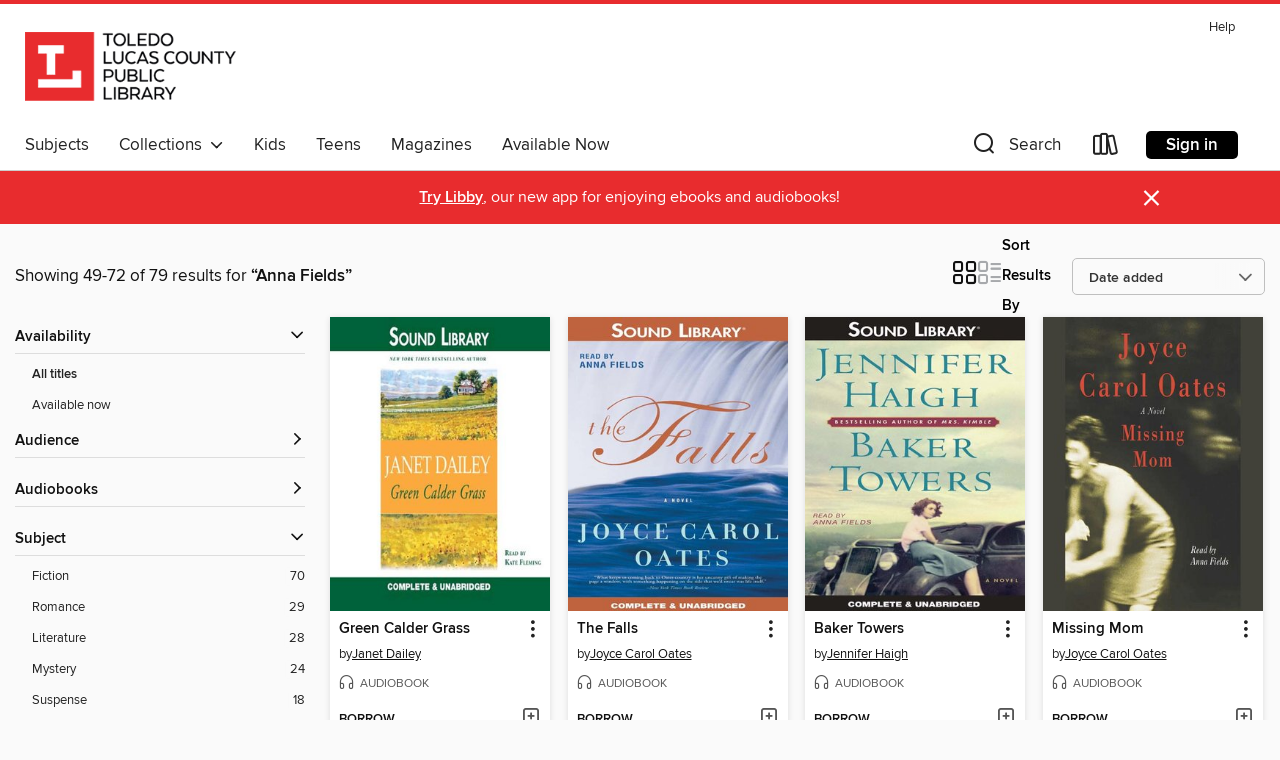

--- FILE ---
content_type: text/html; charset=utf-8
request_url: https://toledo.overdrive.com/search/creatorId?query=321400&page=3&sortBy=newlyadded
body_size: 48091
content:
<!DOCTYPE html>
<html lang="en" dir="ltr" class="no-js">
    <head>
        
    
        
    

    <meta name="twitter:title" property="og:title" content="Toledo Lucas County Public Library"/>
    <meta name="twitter:description" property="og:description" content="See search results for &quot;Anna Fields&quot; in the Toledo Lucas County Public Library digital collection."/>
    <meta name="twitter:image" property="og:image" content="https://thunder.cdn.overdrive.com/logos/crushed/881.png?1"/>
    <meta property="og:url" content="/search/creatorId?query=321400&amp;page=3&amp;sortBy=newlyadded"/>
    <meta name="twitter:card" content="summary" />
    <meta property="og:site_name" content="Toledo Lucas County Public Library" />
    <meta name="twitter:site" content="@OverDriveLibs" />
    <meta property="og:locale" content="en" />
    <meta name="description" content="See search results for &quot;Anna Fields&quot; in the Toledo Lucas County Public Library digital collection." />

        <meta http-equiv="X-UA-Compatible" content="IE=edge,chrome=1">
<meta name="viewport" content="width=device-width, initial-scale=1.0 user-scalable=1">





    
        
        
            
        

        <title>Search results for Anna Fields - Toledo Lucas County Public Library - OverDrive</title>
    


<link rel='shortcut icon' type='image/x-icon' href='https://lightning.od-cdn.com/static/img/favicon.bb86d660d3929b5c0c65389d6a8e8aba.ico' />


    
        <meta name="twitter:title" property="og:title" content="Toledo Lucas County Public Library"/>
        <meta name="twitter:description" property="og:description" content="Browse, borrow, and enjoy titles from the Toledo Lucas County Public Library digital collection."/>
        <meta name="twitter:image" property="og:image" content="https://thunder.cdn.overdrive.com/logos/crushed/881.png?1"/>
        <meta property="og:url" content="/search/creatorId?query=321400&amp;page=3&amp;sortBy=newlyadded"/>
        <meta name="twitter:card" content="summary" />
        <meta property="og:site_name" content="Toledo Lucas County Public Library" />
        <meta name="twitter:site" content="@OverDriveLibs" />
        <meta property="og:locale" content="en" />
        
    
<!-- iOS smart app banner -->
    <meta name="apple-itunes-app" content="app-id=1076402606" />
    <!-- Google Play app banner -->
    <link rel="manifest" href="https://lightning.od-cdn.com/static/manifest.ed71e3d923d287cd1dce64ae0d3cc8b8.json">
    <meta name="google-play-app" content="app-id=com.overdrive.mobile.android.libby" />
    <!-- Windows Store app banner -->
    <meta name="msApplication-ID" content="2FA138F6.LibbybyOverDrive" />
    <meta name="msApplication-PackageFamilyName" content="2FA138F6.LibbybyOverDrive_daecb9042jmvt" />


        <link rel="stylesheet" type="text/css" href="https://lightning.od-cdn.com/static/vendor.bundle.min.5eabf64aeb625aca9acda7ccc8bb0256.css" onerror="cdnError(this)" />
        <link rel="stylesheet" type="text/css" href="https://lightning.od-cdn.com/static/app.bundle.min.4745c796acbdf898c17680b64a0334c9.css" onerror="cdnError(this)" />
        <link rel='shortcut icon' type='image/x-icon' href='https://lightning.od-cdn.com/static/img/favicon.bb86d660d3929b5c0c65389d6a8e8aba.ico' />

        
    <link rel="stylesheet" type="text/css" href="https://lightning.od-cdn.com/static/faceted-media.min.4cf2f9699e20c37ba2839a67bcf88d4d.css" />


        

<link rel="stylesheet" type="text/css" href="/assets/v3/css/45b2cd3100fbdebbdb6e3d5fa7e06ec7/colors.css?primary=%23525252&primaryR=82&primaryG=82&primaryB=82&primaryFontColor=%23fff&secondary=%23e82c2e&secondaryR=232&secondaryG=44&secondaryB=46&secondaryFontColor=%23fff&bannerIsSecondaryColor=false&defaultColor=%23222">

        <script>
    window.OverDrive = window.OverDrive || {};
    window.OverDrive.colors = {};
    window.OverDrive.colors.primary = "#525252";
    window.OverDrive.colors.secondary = "#e82c2e";
    window.OverDrive.tenant = 64;
    window.OverDrive.libraryName = "Toledo Lucas County Public Library";
    window.OverDrive.advantageKey = "";
    window.OverDrive.libraryKey = "toledo";
    window.OverDrive.accountIds = [-1];
    window.OverDrive.parentAccountKey = "toledo";
    window.OverDrive.allFeatures = "";
    window.OverDrive.libraryConfigurations = {"autocomplete":{"enabled":true},"content-holds":{"enabled":true},"getACard":{"enabled":false},"backToMainCollectionLink":{"enabled":true},"promoteLibby":{"enabled":true},"switchToLibby":{"enabled":true},"disableOdAppAccess":{"enabled":true},"bannerIsSecondaryColor":{"enabled":false},"lexileScores":{"enabled":true},"atosLevels":{"enabled":true},"gradeLevels":{"enabled":true},"interestLevels":{"enabled":true},"readingHistory":{"enabled":true},"reciprocalLending":{"enabled":true},"OzoneAuthentication":{"enabled":true},"Notifications":{"enabled":true},"kindleFooter":{"enabled":true},"kindleNav":{"enabled":true},"kindleLoanFormatLimit":{"enabled":true},"kindleSearchOffer":{"enabled":true},"kindleLoanOffer":{"enabled":true},"sampleOnlyMode":{},"luckyDayMenuLink":{"enabled":true},"disableWishlist":{"enabled":false},"simplifiedNavigationBar":{"enabled":false},"geo-idc":{"enabled":false},"libby-footer-promo":{"enabled":false}};
    window.OverDrive.mediaItems = {"61397":{"reserveId":"1501cf01-2b07-43e3-a6d0-0bf857676205","subjects":[{"id":"24","name":"Fantasy"},{"id":"26","name":"Fiction"},{"id":"57","name":"Mystery"}],"bisacCodes":["FIC012000","FIC022000","FIC022040"],"bisac":[{"code":"FIC012000","description":"Fiction / Ghost"},{"code":"FIC022000","description":"Fiction / Mystery & Detective / General"},{"code":"FIC022040","description":"Fiction / Mystery & Detective / Women Sleuths"}],"levels":[],"creators":[{"id":270025,"name":"Daniel Hecht","role":"Author","sortName":"Hecht, Daniel"},{"id":321400,"name":"Anna Fields","role":"Narrator","sortName":"Fields, Anna"}],"languages":[{"id":"en","name":"English"}],"imprint":{"id":"10126","name":"Blackstone Audio, Inc., and Buck 50 Productions, LLC"},"isBundledChild":false,"ratings":{"maturityLevel":{"id":"generalcontent","name":"General content"},"naughtyScore":{"id":"GeneralContent","name":"General content"}},"constraints":{"isDisneyEulaRequired":false},"reviewCounts":{"premium":3,"publisherSupplier":0},"isAvailable":true,"isPreReleaseTitle":false,"estimatedReleaseDate":"2004-11-09T05:00:00Z","sample":{"href":"https://samples.overdrive.com/?crid=1501CF01-2B07-43E3-A6D0-0BF857676205&.epub-sample.overdrive.com"},"publisher":{"id":"121637","name":"Blackstone Publishing"},"subtitle":"A Cree Black Thriller","series":"Cree Black","description":"<p>Introducing Cree Black, a parapsychologist with a haunted past.</p><p>When Lila Beauforte takes up residence in her ancestral home, the 150-year-old Beauforte House in the Garden District of New Orleans, she is terrified by ghostly...","availableCopies":5,"ownedCopies":5,"luckyDayAvailableCopies":0,"luckyDayOwnedCopies":0,"holdsCount":0,"holdsRatio":0,"estimatedWaitDays":3,"isFastlane":false,"availabilityType":"normal","isRecommendableToLibrary":true,"isOwned":true,"isHoldable":true,"isAdvantageFiltered":false,"visitorEligible":false,"juvenileEligible":true,"youngAdultEligible":true,"contentAccessLevels":3,"classifications":{},"type":{"id":"audiobook","name":"Audiobook"},"covers":{"cover150Wide":{"href":"https://img3.od-cdn.com/ImageType-150/0887-1/150/1CF/01/{1501CF01-2B07-43E3-A6D0-0BF857676205}Img150.jpg","height":200,"width":150,"primaryColor":{"hex":"#0C1212","rgb":{"red":12,"green":18,"blue":18}},"isPlaceholderImage":false},"cover300Wide":{"href":"https://img1.od-cdn.com/ImageType-400/0887-1/150/1CF/01/{1501CF01-2B07-43E3-A6D0-0BF857676205}Img400.jpg","height":400,"width":300,"primaryColor":{"hex":"#080D10","rgb":{"red":8,"green":13,"blue":16}},"isPlaceholderImage":false},"cover510Wide":{"href":"https://img1.od-cdn.com/ImageType-100/0887-1/{1501CF01-2B07-43E3-A6D0-0BF857676205}Img100.jpg","height":400,"width":281,"primaryColor":{"hex":"#090F0D","rgb":{"red":9,"green":15,"blue":13}},"isPlaceholderImage":false}},"id":"61397","firstCreatorName":"Daniel Hecht","firstCreatorId":270025,"firstCreatorSortName":"Hecht, Daniel","title":"City of Masks","sortTitle":"City of Masks A Cree Black Thriller","starRating":3.8,"starRatingCount":1254,"edition":"Unabridged","publishDate":"2005-06-25T00:00:00Z","publishDateText":"06/25/2005","formats":[{"identifiers":[{"type":"ISBN","value":"9781483070209"},{"type":"PublisherCatalogNumber","value":"9781982413521"},{"type":"LibraryISBN","value":"9781483070193"}],"rights":[],"fileSize":455774255,"onSaleDateUtc":"2004-11-09T05:00:00+00:00","duration":"15:49:31","hasAudioSynchronizedText":false,"isBundleParent":false,"isbn":"9781483070193","bundledContent":[],"sample":{"href":"https://samples.overdrive.com/?crid=1501CF01-2B07-43E3-A6D0-0BF857676205&.epub-sample.overdrive.com"},"fulfillmentType":"bifocal","id":"audiobook-overdrive","name":"OverDrive Listen audiobook"},{"identifiers":[{"type":"ISBN","value":"9781483070209"},{"type":"PublisherCatalogNumber","value":"9781982413521"},{"type":"LibraryISBN","value":"9781483070193"}],"rights":[],"fileSize":456177438,"onSaleDateUtc":"2004-11-09T05:00:00+00:00","partCount":14,"duration":"15:49:31","hasAudioSynchronizedText":false,"isBundleParent":false,"isbn":"9781483070193","bundledContent":[],"sample":{"href":"https://excerpts.cdn.overdrive.com/FormatType-425/0887-1/061397-CityOfMasks.mp3"},"fulfillmentType":"odm","id":"audiobook-mp3","name":"MP3 audiobook"}],"publisherAccount":{"id":"1956","name":"Blackstone Audio, Inc."},"detailedSeries":{"seriesId":586130,"seriesName":"Cree Black","readingOrder":"1","rank":1}},"61959":{"reserveId":"c1d670df-afd9-4df2-9f9b-24f22786e496","subjects":[{"id":"26","name":"Fiction"},{"id":"49","name":"Literature"},{"id":"123","name":"Humor (Fiction)"}],"bisacCodes":["FIC000000","FIC019000","FIC044000"],"bisac":[{"code":"FIC000000","description":"Fiction / General"},{"code":"FIC019000","description":"Fiction / Literary"},{"code":"FIC044000","description":"Fiction / Contemporary Women"}],"levels":[{"low":"900","high":"1200","value":"9-12","id":"reading-level","name":"Reading Level"}],"creators":[{"id":207956,"name":"Ruth Ozeki","role":"Author","sortName":"Ozeki, Ruth"},{"id":321400,"name":"Anna Fields","role":"Narrator","sortName":"Fields, Anna"}],"languages":[{"id":"en","name":"English"}],"imprint":{"id":"10126","name":"Blackstone Audio, Inc., and Buck 50 Productions, LLC"},"isBundledChild":false,"ratings":{"maturityLevel":{"id":"generalcontent","name":"General content"},"naughtyScore":{"id":"GeneralContent","name":"General content"}},"constraints":{"isDisneyEulaRequired":false},"reviewCounts":{"premium":2,"publisherSupplier":0},"awards":[{"id":62,"description":"Listen Up Award","source":"Publishers Weekly"}],"isAvailable":true,"isPreReleaseTitle":false,"estimatedReleaseDate":"2004-11-09T05:00:00Z","sample":{"href":"https://samples.overdrive.com/?crid=C1D670DF-AFD9-4DF2-9F9B-24F22786E496&.epub-sample.overdrive.com"},"publisher":{"id":"121637","name":"Blackstone Publishing"},"description":"<p>A modern-day take on Upton Sinclair's The Jungle</p><p>With reality, humor, and a message about corporate greed, veteran filmmaker Ruth Ozeki weaves together the story of two women a world apart. Jane, a struggling filmmaker in New York, is...","availableCopies":2,"ownedCopies":2,"luckyDayAvailableCopies":0,"luckyDayOwnedCopies":0,"holdsCount":0,"holdsRatio":0,"estimatedWaitDays":7,"isFastlane":false,"availabilityType":"normal","isRecommendableToLibrary":true,"isOwned":true,"isHoldable":true,"isAdvantageFiltered":false,"visitorEligible":false,"juvenileEligible":true,"youngAdultEligible":true,"contentAccessLevels":3,"classifications":{},"type":{"id":"audiobook","name":"Audiobook"},"covers":{"cover150Wide":{"href":"https://img3.od-cdn.com/ImageType-150/0887-1/C1D/670/DF/{C1D670DF-AFD9-4DF2-9F9B-24F22786E496}Img150.jpg","height":200,"width":150,"primaryColor":{"hex":"#AAE04A","rgb":{"red":170,"green":224,"blue":74}},"isPlaceholderImage":false},"cover300Wide":{"href":"https://img1.od-cdn.com/ImageType-400/0887-1/C1D/670/DF/{C1D670DF-AFD9-4DF2-9F9B-24F22786E496}Img400.jpg","height":400,"width":300,"primaryColor":{"hex":"#AAE04A","rgb":{"red":170,"green":224,"blue":74}},"isPlaceholderImage":false},"cover510Wide":{"href":"https://img1.od-cdn.com/ImageType-100/0887-1/{C1D670DF-AFD9-4DF2-9F9B-24F22786E496}Img100.jpg","height":400,"width":281,"primaryColor":{"hex":"#AAE04A","rgb":{"red":170,"green":224,"blue":74}},"isPlaceholderImage":false}},"id":"61959","firstCreatorName":"Ruth Ozeki","firstCreatorId":207956,"firstCreatorSortName":"Ozeki, Ruth","title":"My Year of Meats","sortTitle":"My Year of Meats","starRating":3.9,"starRatingCount":274,"edition":"Unabridged","publishDate":"2005-06-25T00:00:00Z","publishDateText":"06/25/2005","formats":[{"identifiers":[{"type":"ISBN","value":"9781481599320"},{"type":"PublisherCatalogNumber","value":"9781982481995"},{"type":"LibraryISBN","value":"9781481599313"}],"rights":[],"fileSize":323559755,"onSaleDateUtc":"2004-11-09T05:00:00+00:00","duration":"11:14:04","hasAudioSynchronizedText":false,"isBundleParent":false,"isbn":"9781481599313","bundledContent":[],"sample":{"href":"https://samples.overdrive.com/?crid=C1D670DF-AFD9-4DF2-9F9B-24F22786E496&.epub-sample.overdrive.com"},"fulfillmentType":"bifocal","id":"audiobook-overdrive","name":"OverDrive Listen audiobook"},{"identifiers":[{"type":"ISBN","value":"9781481599320"},{"type":"PublisherCatalogNumber","value":"9781982481995"},{"type":"LibraryISBN","value":"9781481599313"}],"rights":[],"fileSize":323830604,"onSaleDateUtc":"2004-11-09T05:00:00+00:00","partCount":10,"duration":"11:14:04","hasAudioSynchronizedText":false,"isBundleParent":false,"isbn":"9781481599313","bundledContent":[],"sample":{"href":"https://excerpts.cdn.overdrive.com/FormatType-425/0887-1/061959-MyYearOfMeats.mp3"},"fulfillmentType":"odm","id":"audiobook-mp3","name":"MP3 audiobook"}],"publisherAccount":{"id":"1956","name":"Blackstone Audio, Inc."}},"62158":{"reserveId":"b6ad0c9b-4d9a-460a-b011-eb440827e158","subjects":[{"id":"10","name":"Classic Literature"},{"id":"26","name":"Fiction"},{"id":"49","name":"Literature"},{"id":"77","name":"Romance"}],"bisacCodes":["FIC004000","FIC019000","FIC027000"],"bisac":[{"code":"FIC004000","description":"Fiction / Classics"},{"code":"FIC019000","description":"Fiction / Literary"},{"code":"FIC027000","description":"Fiction / Romance / General"}],"levels":[{"value":"1230","id":"lexile","name":"Lexile Score"},{"low":"900","high":"1200","value":"9-12","id":"reading-level","name":"Reading Level"}],"creators":[{"id":222303,"name":"Edith Wharton","role":"Author","sortName":"Wharton, Edith"},{"id":321400,"name":"Anna Fields","role":"Narrator","sortName":"Fields, Anna"}],"languages":[{"id":"en","name":"English"}],"imprint":{"id":"90187","name":"Blackstone Publishing"},"isBundledChild":false,"ratings":{"maturityLevel":{"id":"generalcontent","name":"General content"},"naughtyScore":{"id":"GeneralContent","name":"General content"}},"constraints":{"isDisneyEulaRequired":false},"reviewCounts":{"premium":3,"publisherSupplier":0},"isAvailable":true,"isPreReleaseTitle":false,"estimatedReleaseDate":"2004-11-09T05:00:00Z","sample":{"href":"https://samples.overdrive.com/?crid=B6AD0C9B-4D9A-460A-B011-EB440827E158&.epub-sample.overdrive.com"},"publisher":{"id":"121637","name":"Blackstone Publishing"},"description":"<p><strong>Set among the elegant brownstones and opulent country houses of turn-of-the-century upper-class New York, Edith Wharton's first great novel is a precise, satiric portrayal of what the author herself called \"a society of irresponsible...","availableCopies":3,"ownedCopies":4,"luckyDayAvailableCopies":0,"luckyDayOwnedCopies":0,"holdsCount":0,"holdsRatio":0,"estimatedWaitDays":4,"isFastlane":false,"availabilityType":"normal","isRecommendableToLibrary":true,"isOwned":true,"isHoldable":true,"isAdvantageFiltered":false,"visitorEligible":false,"juvenileEligible":true,"youngAdultEligible":true,"contentAccessLevels":3,"classifications":{},"type":{"id":"audiobook","name":"Audiobook"},"covers":{"cover150Wide":{"href":"https://img2.od-cdn.com/ImageType-150/0887-1/{B6AD0C9B-4D9A-460A-B011-EB440827E158}IMG150.JPG","height":200,"width":150,"primaryColor":{"hex":"#403D2E","rgb":{"red":64,"green":61,"blue":46}},"isPlaceholderImage":false},"cover300Wide":{"href":"https://img2.od-cdn.com/ImageType-400/0887-1/{B6AD0C9B-4D9A-460A-B011-EB440827E158}IMG400.JPG","height":400,"width":300,"primaryColor":{"hex":"#2A1E10","rgb":{"red":42,"green":30,"blue":16}},"isPlaceholderImage":false},"cover510Wide":{"href":"https://img3.od-cdn.com/ImageType-100/0887-1/{B6AD0C9B-4D9A-460A-B011-EB440827E158}IMG100.JPG","height":680,"width":510,"primaryColor":{"hex":"#2C160B","rgb":{"red":44,"green":22,"blue":11}},"isPlaceholderImage":false}},"id":"62158","firstCreatorName":"Edith Wharton","firstCreatorId":222303,"firstCreatorSortName":"Wharton, Edith","title":"The House of Mirth","sortTitle":"House of Mirth","starRating":3.8,"starRatingCount":314,"edition":"Unabridged","publishDate":"2006-01-01T00:00:00Z","publishDateText":"01/01/2006","formats":[{"identifiers":[{"type":"ISBN","value":"9781483089003"},{"type":"PublisherCatalogNumber","value":"9781982421137"},{"type":"LibraryISBN","value":"9781483088990"}],"rights":[],"fileSize":394297884,"onSaleDateUtc":"2004-11-09T05:00:00+00:00","duration":"13:41:27","hasAudioSynchronizedText":false,"isBundleParent":false,"isbn":"9781483088990","bundledContent":[],"sample":{"href":"https://samples.overdrive.com/?crid=B6AD0C9B-4D9A-460A-B011-EB440827E158&.epub-sample.overdrive.com"},"fulfillmentType":"bifocal","id":"audiobook-overdrive","name":"OverDrive Listen audiobook"},{"identifiers":[{"type":"ISBN","value":"9781483089003"},{"type":"PublisherCatalogNumber","value":"9781982421137"},{"type":"LibraryISBN","value":"9781483088990"}],"rights":[],"fileSize":394621984,"onSaleDateUtc":"2004-11-09T05:00:00+00:00","partCount":12,"duration":"13:41:27","hasAudioSynchronizedText":false,"isBundleParent":false,"isbn":"9781483088990","bundledContent":[],"sample":{"href":"https://excerpts.cdn.overdrive.com/FormatType-425/0887-1/062158-TheHouseOfMirth.mp3"},"fulfillmentType":"odm","id":"audiobook-mp3","name":"MP3 audiobook"}],"publisherAccount":{"id":"1956","name":"Blackstone Audio, Inc."}},"74241":{"reserveId":"ccfd421e-e99f-46d5-a671-b23d625dfd55","subjects":[{"id":"26","name":"Fiction"},{"id":"57","name":"Mystery"}],"bisacCodes":["FIC022000"],"bisac":[{"code":"FIC022000","description":"Fiction / Mystery & Detective / General"}],"levels":[],"creators":[{"id":576938,"name":"Tori Carrington","role":"Author","sortName":"Carrington, Tori"},{"id":321400,"name":"Anna Fields","role":"Narrator","sortName":"Fields, Anna"}],"languages":[{"id":"en","name":"English"}],"isBundledChild":false,"ratings":{"maturityLevel":{"id":"generalcontent","name":"General content"},"naughtyScore":{"id":"GeneralContent","name":"General content"}},"constraints":{"isDisneyEulaRequired":false},"reviewCounts":{"premium":1,"publisherSupplier":0},"awards":[{"id":48,"description":"Romantic Times Career Achievement Award Winner","source":"Romantic Times BOOKreviews Magazine"}],"isAvailable":true,"isPreReleaseTitle":false,"estimatedReleaseDate":"2005-07-05T04:00:00Z","sample":{"href":"https://samples.overdrive.com/?crid=ccfd421e-e99f-46d5-a671-b23d625dfd55&.epub-sample.overdrive.com"},"publisher":{"id":"1760","name":"Blackstone Audio, Inc."},"subtitle":"Sofie Metropolis Series, Book 1","series":"Sofie Metropolis","description":"<p>Sofie’s a young Greek-American woman working and living in Astoria, Queens. If you’d asked her a few months ago what she’d be doing now, she’d have replied, “I’m going to be married to the man of my dreams and working at my father’s Greek...","availableCopies":3,"ownedCopies":3,"luckyDayAvailableCopies":0,"luckyDayOwnedCopies":0,"holdsCount":0,"holdsRatio":0,"estimatedWaitDays":5,"isFastlane":false,"availabilityType":"normal","isRecommendableToLibrary":true,"isOwned":true,"isHoldable":true,"isAdvantageFiltered":false,"visitorEligible":false,"juvenileEligible":true,"youngAdultEligible":true,"contentAccessLevels":3,"classifications":{},"type":{"id":"audiobook","name":"Audiobook"},"covers":{"cover150Wide":{"href":"https://img1.od-cdn.com/ImageType-150/0887-1/CCF/D42/1E/{CCFD421E-E99F-46D5-A671-B23D625DFD55}Img150.jpg","height":200,"width":150,"primaryColor":{"hex":"#B7DAEE","rgb":{"red":183,"green":218,"blue":238}},"isPlaceholderImage":false},"cover300Wide":{"href":"https://img1.od-cdn.com/ImageType-400/0887-1/CCF/D42/1E/{CCFD421E-E99F-46D5-A671-B23D625DFD55}Img400.jpg","height":400,"width":300,"primaryColor":{"hex":"#B9D9F0","rgb":{"red":185,"green":217,"blue":240}},"isPlaceholderImage":false},"cover510Wide":{"href":"https://img2.od-cdn.com/ImageType-100/0887-1/{CCFD421E-E99F-46D5-A671-B23D625DFD55}Img100.jpg","height":680,"width":510,"primaryColor":{"hex":"#B9D9F0","rgb":{"red":185,"green":217,"blue":240}},"isPlaceholderImage":false}},"id":"74241","firstCreatorName":"Tori Carrington","firstCreatorId":576938,"firstCreatorSortName":"Carrington, Tori","title":"Sofie Metropolis","sortTitle":"Sofie Metropolis Sofie Metropolis Series Book 01","starRating":3.6,"starRatingCount":945,"edition":"Unabridged","publishDate":"2005-06-01T00:00:00Z","publishDateText":"6/1/2005","formats":[{"identifiers":[],"rights":[],"fileSize":208648983,"onSaleDateUtc":"2005-07-05T04:00:00+00:00","duration":"07:14:41","hasAudioSynchronizedText":false,"isBundleParent":false,"bundledContent":[],"sample":{"href":"https://samples.overdrive.com/?crid=ccfd421e-e99f-46d5-a671-b23d625dfd55&.epub-sample.overdrive.com"},"fulfillmentType":"bifocal","id":"audiobook-overdrive","name":"OverDrive Listen audiobook"},{"identifiers":[],"rights":[],"fileSize":208915094,"onSaleDateUtc":"2005-07-05T04:00:00+00:00","partCount":7,"duration":"07:14:38","hasAudioSynchronizedText":false,"isBundleParent":false,"bundledContent":[],"sample":{"href":"https://excerpts.cdn.overdrive.com/FormatType-425/0887-1/074241-SofieMetropolis.mp3"},"fulfillmentType":"odm","id":"audiobook-mp3","name":"MP3 audiobook"}],"publisherAccount":{"id":"1956","name":"Blackstone Audio, Inc."},"detailedSeries":{"seriesId":774996,"seriesName":"Sofie Metropolis","readingOrder":"1","rank":1}},"97217":{"reserveId":"062c674c-9be3-4624-a123-d4f095cefac4","subjects":[{"id":"26","name":"Fiction"},{"id":"77","name":"Romance"}],"bisacCodes":["FIC027000"],"bisac":[{"code":"FIC027000","description":"Fiction / Romance / General"}],"levels":[],"creators":[{"id":520504,"name":"Janet Dailey","role":"Author","sortName":"Dailey, Janet"},{"id":321400,"name":"Anna Fields","role":"Narrator","sortName":"Fields, Anna"}],"languages":[{"id":"en","name":"English"}],"imprint":{"id":"10025","name":"Sound Library"},"isBundledChild":false,"ratings":{"maturityLevel":{"id":"generalcontent","name":"General content"},"naughtyScore":{"id":"GeneralContent","name":"General content"}},"constraints":{"isDisneyEulaRequired":false},"reviewCounts":{"premium":2,"publisherSupplier":0},"isAvailable":true,"isPreReleaseTitle":false,"estimatedReleaseDate":"2006-05-11T04:00:00Z","sample":{"href":"https://samples.overdrive.com/?crid=062C674C-9BE3-4624-A123-D4F095CEFAC4&.epub-sample.overdrive.com"},"publisher":{"id":"1760","name":"Blackstone Audio, Inc."},"series":"Calder Saga","description":"<p>Jessy always knew that Ty Calder was the man for her, and now she finally has everything she's ever wanted — the strong bonds of family, a thriving ranch, and the long-waited promise of a new life growing within her. Until Ty's ex-wife, Tara,...","availableCopies":1,"ownedCopies":1,"luckyDayAvailableCopies":0,"luckyDayOwnedCopies":0,"holdsCount":0,"holdsRatio":0,"estimatedWaitDays":14,"isFastlane":false,"availabilityType":"normal","isRecommendableToLibrary":true,"isOwned":true,"isHoldable":true,"isAdvantageFiltered":false,"visitorEligible":false,"juvenileEligible":true,"youngAdultEligible":true,"contentAccessLevels":3,"classifications":{},"type":{"id":"audiobook","name":"Audiobook"},"covers":{"cover150Wide":{"href":"https://img1.od-cdn.com/ImageType-150/0887-1/062/C67/4C/{062C674C-9BE3-4624-A123-D4F095CEFAC4}Img150.jpg","height":200,"width":150,"primaryColor":{"hex":"#00623B","rgb":{"red":0,"green":98,"blue":59}},"isPlaceholderImage":false},"cover300Wide":{"href":"https://img1.od-cdn.com/ImageType-400/0887-1/062/C67/4C/{062C674C-9BE3-4624-A123-D4F095CEFAC4}Img400.jpg","height":400,"width":300,"primaryColor":{"hex":"#00623B","rgb":{"red":0,"green":98,"blue":59}},"isPlaceholderImage":false},"cover510Wide":{"href":"https://img3.od-cdn.com/ImageType-100/0887-1/{062C674C-9BE3-4624-A123-D4F095CEFAC4}Img100.jpg","height":680,"width":510,"primaryColor":{"hex":"#01613B","rgb":{"red":1,"green":97,"blue":59}},"isPlaceholderImage":false}},"id":"97217","firstCreatorName":"Janet Dailey","firstCreatorId":520504,"firstCreatorSortName":"Dailey, Janet","title":"Green Calder Grass","sortTitle":"Green Calder Grass","starRating":3.8,"starRatingCount":174,"edition":"Unabridged","publishDate":"2006-03-01T00:00:00Z","publishDateText":"03/01/2006","formats":[{"identifiers":[{"type":"ISBN","value":"9780792741701"},{"type":"LibraryISBN","value":"9780792741701"}],"rights":[],"fileSize":298818660,"onSaleDateUtc":"2006-05-11T04:00:00+00:00","duration":"10:22:32","hasAudioSynchronizedText":false,"isBundleParent":false,"isbn":"9780792741701","bundledContent":[],"sample":{"href":"https://samples.overdrive.com/?crid=062C674C-9BE3-4624-A123-D4F095CEFAC4&.epub-sample.overdrive.com"},"fulfillmentType":"bifocal","id":"audiobook-overdrive","name":"OverDrive Listen audiobook"},{"identifiers":[{"type":"ISBN","value":"9780792741701"},{"type":"LibraryISBN","value":"9780792741701"}],"rights":[],"fileSize":299151588,"onSaleDateUtc":"2006-05-11T04:00:00+00:00","partCount":9,"duration":"10:22:32","hasAudioSynchronizedText":false,"isBundleParent":false,"isbn":"9780792741701","bundledContent":[],"sample":{"href":"https://excerpts.cdn.overdrive.com/FormatType-425/0887-1/097217-GreenCalderGrass.mp3"},"fulfillmentType":"odm","id":"audiobook-mp3","name":"MP3 audiobook"}],"publisherAccount":{"id":"1956","name":"Blackstone Audio, Inc."},"detailedSeries":{"seriesId":555064,"seriesName":"Calder Saga","readingOrder":"6","rank":11}},"97581":{"reserveId":"214983fa-d24f-42f9-9ce6-1a083eff5aff","subjects":[{"id":"26","name":"Fiction"},{"id":"49","name":"Literature"},{"id":"123","name":"Humor (Fiction)"}],"bisacCodes":["FIC000000","FIC016000","FIC052000"],"bisac":[{"code":"FIC000000","description":"Fiction / General"},{"code":"FIC016000","description":"Fiction / Humorous / General"},{"code":"FIC052000","description":"Fiction / Satire"}],"levels":[],"creators":[{"id":368611,"name":"Lucy Kellaway","role":"Author","sortName":"Kellaway, Lucy"},{"id":1366388,"name":"Martin Lukes","role":"Contributor","sortName":"Lukes, Martin"},{"id":75482,"name":"Simon Vance","role":"Narrator","sortName":"Vance, Simon"},{"id":321400,"name":"Anna Fields","role":"Narrator","sortName":"Fields, Anna"}],"languages":[{"id":"en","name":"English"}],"imprint":{"id":"10126","name":"Blackstone Audio, Inc., and Buck 50 Productions, LLC"},"isBundledChild":false,"ratings":{"maturityLevel":{"id":"generalcontent","name":"General content"},"naughtyScore":{"id":"GeneralContent","name":"General content"}},"constraints":{"isDisneyEulaRequired":false},"reviewCounts":{"premium":1,"publisherSupplier":1},"isAvailable":true,"isPreReleaseTitle":false,"estimatedReleaseDate":"2006-05-18T04:00:00Z","sample":{"href":"https://samples.overdrive.com/?crid=214983FA-D24F-42F9-9CE6-1A083EFF5AFF&.epub-sample.overdrive.com"},"publisher":{"id":"121637","name":"Blackstone Publishing"},"subtitle":"A Novel","description":"A compulsively readable, hilarious novel told through the e-mail messages of Martin Lukes. Martin Lukes is a man who is good at taking credit where it isn't due; a man who works hard at personal growth but consistently lets down everyone around...","availableCopies":1,"ownedCopies":1,"luckyDayAvailableCopies":0,"luckyDayOwnedCopies":0,"holdsCount":0,"holdsRatio":0,"estimatedWaitDays":14,"isFastlane":false,"availabilityType":"normal","isRecommendableToLibrary":true,"isOwned":true,"isHoldable":true,"isAdvantageFiltered":false,"visitorEligible":false,"juvenileEligible":true,"youngAdultEligible":true,"contentAccessLevels":3,"classifications":{},"type":{"id":"audiobook","name":"Audiobook"},"covers":{"cover150Wide":{"href":"https://img3.od-cdn.com/ImageType-150/0887-1/{214983FA-D24F-42F9-9CE6-1A083EFF5AFF}IMG150.JPG","height":200,"width":150,"primaryColor":{"hex":"#F79450","rgb":{"red":247,"green":148,"blue":80}},"isPlaceholderImage":false},"cover300Wide":{"href":"https://img2.od-cdn.com/ImageType-400/0887-1/{214983FA-D24F-42F9-9CE6-1A083EFF5AFF}IMG400.JPG","height":400,"width":300,"primaryColor":{"hex":"#F79450","rgb":{"red":247,"green":148,"blue":80}},"isPlaceholderImage":false},"cover510Wide":{"href":"https://img2.od-cdn.com/ImageType-100/0887-1/{214983FA-D24F-42F9-9CE6-1A083EFF5AFF}IMG100.JPG","height":680,"width":510,"primaryColor":{"hex":"#F79450","rgb":{"red":247,"green":148,"blue":80}},"isPlaceholderImage":false}},"id":"97581","firstCreatorName":"Lucy Kellaway","firstCreatorId":368611,"firstCreatorSortName":"Kellaway, Lucy","title":"Who Moved My BlackBerry?","sortTitle":"Who Moved My BlackBerry A Novel","starRating":2.9,"starRatingCount":37,"edition":"Unabridged","publishDate":"2006-05-01T00:00:00Z","publishDateText":"05/01/2006","formats":[{"identifiers":[{"type":"ISBN","value":"9781602831933"},{"type":"PublisherCatalogNumber","value":"9781982455439"},{"type":"LibraryISBN","value":"9780792742685"}],"rights":[],"fileSize":215630364,"onSaleDateUtc":"2006-05-18T04:00:00+00:00","duration":"07:29:13","hasAudioSynchronizedText":false,"isBundleParent":false,"isbn":"9780792742685","bundledContent":[],"sample":{"href":"https://samples.overdrive.com/?crid=214983FA-D24F-42F9-9CE6-1A083EFF5AFF&.epub-sample.overdrive.com"},"fulfillmentType":"bifocal","id":"audiobook-overdrive","name":"OverDrive Listen audiobook"},{"identifiers":[{"type":"ISBN","value":"9781602831933"},{"type":"PublisherCatalogNumber","value":"9781982455439"},{"type":"LibraryISBN","value":"9780792742685"}],"rights":[],"fileSize":215902240,"onSaleDateUtc":"2006-05-18T04:00:00+00:00","partCount":6,"duration":"07:29:13","hasAudioSynchronizedText":false,"isBundleParent":false,"isbn":"9780792742685","bundledContent":[],"sample":{"href":"https://excerpts.cdn.overdrive.com/FormatType-425/1138-1/097581-WhoMovedMyBlackberrysuptmsup.mp3"},"fulfillmentType":"odm","id":"audiobook-mp3","name":"MP3 audiobook"}],"publisherAccount":{"id":"1956","name":"Blackstone Audio, Inc."}},"107258":{"reserveId":"30b7b877-009a-4460-8e20-73b772cd2456","subjects":[{"id":"26","name":"Fiction"},{"id":"49","name":"Literature"},{"id":"77","name":"Romance"}],"bisacCodes":["FIC000000","FIC027000","FIC027020"],"bisac":[{"code":"FIC000000","description":"Fiction / General"},{"code":"FIC027000","description":"Fiction / Romance / General"},{"code":"FIC027020","description":"Fiction / Romance / Contemporary"}],"levels":[],"creators":[{"id":140580,"name":"Susan Elizabeth Phillips","role":"Author","sortName":"Phillips, Susan Elizabeth"},{"id":321400,"name":"Anna Fields","role":"Narrator","sortName":"Fields, Anna"}],"languages":[{"id":"en","name":"English"}],"imprint":{"id":"10126","name":"Blackstone Audio, Inc., and Buck 50 Productions, LLC"},"isBundledChild":false,"ratings":{"maturityLevel":{"id":"generalcontent","name":"General content"},"naughtyScore":{"id":"GeneralContent","name":"General content"}},"constraints":{"isDisneyEulaRequired":false},"reviewCounts":{"premium":4,"publisherSupplier":0},"awards":[{"id":47,"description":"Romantic Times Reviewers' Choice Award Nominee - Best Book","source":"Romantic Times BOOKreviews Magazine"},{"id":48,"description":"Romantic Times Career Achievement Award Winner","source":"Romantic Times BOOKreviews Magazine"}],"isAvailable":true,"isPreReleaseTitle":false,"estimatedReleaseDate":"2006-05-01T04:00:00Z","sample":{"href":"https://samples.overdrive.com/?crid=30B7B877-009A-4460-8E20-73B772CD2456&.epub-sample.overdrive.com"},"publisher":{"id":"121637","name":"Blackstone Publishing"},"description":"<p>The tiny town of Parrish, Mississippi, isn't exactly welcoming wild child Sugar Beth Carey home with open arms. Nobody has forgotten the former town princess' selfish and demanding ways or the fact that she had a teacher fired in a bid for her...","availableCopies":1,"ownedCopies":1,"luckyDayAvailableCopies":0,"luckyDayOwnedCopies":0,"holdsCount":0,"holdsRatio":0,"estimatedWaitDays":14,"isFastlane":false,"availabilityType":"normal","isRecommendableToLibrary":true,"isOwned":true,"isHoldable":true,"isAdvantageFiltered":false,"visitorEligible":false,"juvenileEligible":true,"youngAdultEligible":true,"contentAccessLevels":3,"classifications":{},"type":{"id":"audiobook","name":"Audiobook"},"covers":{"cover150Wide":{"href":"https://img2.od-cdn.com/ImageType-150/0887-1/30B/7B8/77/{30B7B877-009A-4460-8E20-73B772CD2456}Img150.jpg","height":200,"width":150,"primaryColor":{"hex":"#001523","rgb":{"red":0,"green":21,"blue":35}},"isPlaceholderImage":false},"cover300Wide":{"href":"https://img3.od-cdn.com/ImageType-400/0887-1/30B/7B8/77/{30B7B877-009A-4460-8E20-73B772CD2456}Img400.jpg","height":400,"width":300,"primaryColor":{"hex":"#011423","rgb":{"red":1,"green":20,"blue":35}},"isPlaceholderImage":false},"cover510Wide":{"href":"https://img3.od-cdn.com/ImageType-100/0887-1/{30B7B877-009A-4460-8E20-73B772CD2456}Img100.jpg","height":680,"width":510,"primaryColor":{"hex":"#011423","rgb":{"red":1,"green":20,"blue":35}},"isPlaceholderImage":false}},"id":"107258","firstCreatorName":"Susan Elizabeth Phillips","firstCreatorId":140580,"firstCreatorSortName":"Phillips, Susan Elizabeth","title":"Ain't She Sweet?","sortTitle":"Aint She Sweet","starRating":4.1,"starRatingCount":1714,"edition":"Unabridged","publishDate":"2006-05-01T00:00:00Z","publishDateText":"05/01/2006","formats":[{"identifiers":[{"type":"ISBN","value":"9780792743972"},{"type":"PublisherCatalogNumber","value":"9781982488994"},{"type":"LibraryISBN","value":"9780792743972"}],"rights":[],"fileSize":334677051,"onSaleDateUtc":"2006-05-01T04:00:00+00:00","duration":"11:37:14","hasAudioSynchronizedText":false,"isBundleParent":false,"isbn":"9780792743972","bundledContent":[],"sample":{"href":"https://samples.overdrive.com/?crid=30B7B877-009A-4460-8E20-73B772CD2456&.epub-sample.overdrive.com"},"fulfillmentType":"bifocal","id":"audiobook-overdrive","name":"OverDrive Listen audiobook"},{"identifiers":[{"type":"ISBN","value":"9780792743972"},{"type":"PublisherCatalogNumber","value":"9781982488994"},{"type":"LibraryISBN","value":"9780792743972"}],"rights":[],"fileSize":335065272,"onSaleDateUtc":"2006-05-01T04:00:00+00:00","partCount":9,"duration":"11:37:14","hasAudioSynchronizedText":false,"isBundleParent":false,"isbn":"9780792743972","bundledContent":[],"sample":{"href":"https://excerpts.cdn.overdrive.com/FormatType-425/0887-1/107258-AintSheSweet.mp3"},"fulfillmentType":"odm","id":"audiobook-mp3","name":"MP3 audiobook"}],"publisherAccount":{"id":"1956","name":"Blackstone Audio, Inc."}},"107263":{"reserveId":"6eb5bf8c-4305-4def-9610-c0ef1beac535","subjects":[{"id":"26","name":"Fiction"}],"bisacCodes":["FIC000000"],"bisac":[{"code":"FIC000000","description":"Fiction / General"}],"levels":[],"creators":[{"id":557304,"name":"Jennifer Haigh","role":"Author","sortName":"Haigh, Jennifer"},{"id":321400,"name":"Anna Fields","role":"Narrator","sortName":"Fields, Anna"}],"languages":[{"id":"en","name":"English"}],"imprint":{"id":"10025","name":"Sound Library"},"isBundledChild":false,"ratings":{"maturityLevel":{"id":"generalcontent","name":"General content"},"naughtyScore":{"id":"GeneralContent","name":"General content"}},"constraints":{"isDisneyEulaRequired":false},"reviewCounts":{"premium":2,"publisherSupplier":0},"isAvailable":true,"isPreReleaseTitle":false,"estimatedReleaseDate":"2006-08-02T04:00:00Z","sample":{"href":"https://samples.overdrive.com/?crid=6EB5BF8C-4305-4DEF-9610-C0EF1BEAC535&.epub-sample.overdrive.com"},"publisher":{"id":"1760","name":"Blackstone Audio, Inc."},"subtitle":"A Novel","description":"<p>For the people of Bakerton, and the five children of the Novak family, the years after World War II will alter their lives in unforeseen and irrevocable ways. Dorothy is a fragile beauty hooked on romance. Brilliant Joyce, the family's...","availableCopies":2,"ownedCopies":2,"luckyDayAvailableCopies":0,"luckyDayOwnedCopies":0,"holdsCount":0,"holdsRatio":0,"estimatedWaitDays":7,"isFastlane":false,"availabilityType":"normal","isRecommendableToLibrary":true,"isOwned":true,"isHoldable":true,"isAdvantageFiltered":false,"visitorEligible":false,"juvenileEligible":true,"youngAdultEligible":true,"contentAccessLevels":3,"classifications":{},"type":{"id":"audiobook","name":"Audiobook"},"covers":{"cover150Wide":{"href":"https://img2.od-cdn.com/ImageType-150/0887-1/6EB/5BF/8C/{6EB5BF8C-4305-4DEF-9610-C0EF1BEAC535}Img150.jpg","height":200,"width":150,"primaryColor":{"hex":"#231F1C","rgb":{"red":35,"green":31,"blue":28}},"isPlaceholderImage":false},"cover300Wide":{"href":"https://img2.od-cdn.com/ImageType-400/0887-1/6EB/5BF/8C/{6EB5BF8C-4305-4DEF-9610-C0EF1BEAC535}Img400.jpg","height":400,"width":300,"primaryColor":{"hex":"#231F1C","rgb":{"red":35,"green":31,"blue":28}},"isPlaceholderImage":false},"cover510Wide":{"href":"https://img2.od-cdn.com/ImageType-100/0887-1/{6EB5BF8C-4305-4DEF-9610-C0EF1BEAC535}Img100.jpg","height":680,"width":510,"primaryColor":{"hex":"#231F1C","rgb":{"red":35,"green":31,"blue":28}},"isPlaceholderImage":false}},"id":"107263","firstCreatorName":"Jennifer Haigh","firstCreatorId":557304,"firstCreatorSortName":"Haigh, Jennifer","title":"Baker Towers","sortTitle":"Baker Towers A Novel","starRating":3.6,"starRatingCount":121,"edition":"Unabridged","publishDate":"2006-05-01T00:00:00Z","publishDateText":"05/01/2006","formats":[{"identifiers":[{"type":"ISBN","value":"9780792744238"},{"type":"LibraryISBN","value":"9780792744238"}],"rights":[],"fileSize":254887599,"onSaleDateUtc":"2006-08-02T04:00:00+00:00","duration":"08:51:00","hasAudioSynchronizedText":false,"isBundleParent":false,"isbn":"9780792744238","bundledContent":[],"sample":{"href":"https://samples.overdrive.com/?crid=6EB5BF8C-4305-4DEF-9610-C0EF1BEAC535&.epub-sample.overdrive.com"},"fulfillmentType":"bifocal","id":"audiobook-overdrive","name":"OverDrive Listen audiobook"},{"identifiers":[{"type":"ISBN","value":"9780792744238"},{"type":"LibraryISBN","value":"9780792744238"}],"rights":[],"fileSize":255218220,"onSaleDateUtc":"2006-08-02T04:00:00+00:00","partCount":7,"duration":"08:50:58","hasAudioSynchronizedText":false,"isBundleParent":false,"isbn":"9780792744238","bundledContent":[],"sample":{"href":"https://excerpts.cdn.overdrive.com/FormatType-425/0887-1/107263-BakerTowers.mp3"},"fulfillmentType":"odm","id":"audiobook-mp3","name":"MP3 audiobook"}],"publisherAccount":{"id":"1956","name":"Blackstone Audio, Inc."}},"107269":{"reserveId":"2d81e264-1821-4315-9567-798a9d6fe1fe","subjects":[{"id":"26","name":"Fiction"},{"id":"77","name":"Romance"}],"bisacCodes":["FIC027000"],"bisac":[{"code":"FIC027000","description":"Fiction / Romance / General"}],"levels":[],"creators":[{"id":140580,"name":"Susan Elizabeth Phillips","role":"Author","sortName":"Phillips, Susan Elizabeth"},{"id":321400,"name":"Anna Fields","role":"Narrator","sortName":"Fields, Anna"}],"languages":[{"id":"en","name":"English"}],"imprint":{"id":"10025","name":"Sound Library"},"isBundledChild":false,"ratings":{"maturityLevel":{"id":"generalcontent","name":"General content"},"naughtyScore":{"id":"GeneralContent","name":"General content"}},"constraints":{"isDisneyEulaRequired":false},"reviewCounts":{"premium":2,"publisherSupplier":0},"awards":[{"id":48,"description":"Romantic Times Career Achievement Award Winner","source":"Romantic Times BOOKreviews Magazine"},{"id":75,"description":"Audie Award Nominee","source":"Audio Publishers Association"}],"isAvailable":true,"isPreReleaseTitle":false,"estimatedReleaseDate":"2006-08-02T04:00:00Z","sample":{"href":"https://samples.overdrive.com/?crid=2D81E264-1821-4315-9567-798A9D6FE1FE&.epub-sample.overdrive.com"},"publisher":{"id":"1760","name":"Blackstone Audio, Inc."},"description":"<p>America's Diva of Self-Help, Dr. Isabel Favor, just lost her fiancé to a disorganized earth mother, her accountant has absconded with her hard-earned money, and the empire she's built is in shambles. Seeking emotional shelter, she flees to...","availableCopies":2,"ownedCopies":2,"luckyDayAvailableCopies":0,"luckyDayOwnedCopies":0,"holdsCount":0,"holdsRatio":0,"estimatedWaitDays":7,"isFastlane":false,"availabilityType":"normal","isRecommendableToLibrary":true,"isOwned":true,"isHoldable":true,"isAdvantageFiltered":false,"visitorEligible":false,"juvenileEligible":true,"youngAdultEligible":true,"contentAccessLevels":3,"classifications":{},"type":{"id":"audiobook","name":"Audiobook"},"covers":{"cover150Wide":{"href":"https://img3.od-cdn.com/ImageType-150/0887-1/2D8/1E2/64/{2D81E264-1821-4315-9567-798A9D6FE1FE}Img150.jpg","height":200,"width":150,"primaryColor":{"hex":"#7D8A21","rgb":{"red":125,"green":138,"blue":33}},"isPlaceholderImage":false},"cover300Wide":{"href":"https://img1.od-cdn.com/ImageType-400/0887-1/2D8/1E2/64/{2D81E264-1821-4315-9567-798A9D6FE1FE}Img400.jpg","height":400,"width":300,"primaryColor":{"hex":"#7D8A21","rgb":{"red":125,"green":138,"blue":33}},"isPlaceholderImage":false},"cover510Wide":{"href":"https://img2.od-cdn.com/ImageType-100/0887-1/{2D81E264-1821-4315-9567-798A9D6FE1FE}Img100.jpg","height":680,"width":510,"primaryColor":{"hex":"#7D8A21","rgb":{"red":125,"green":138,"blue":33}},"isPlaceholderImage":false}},"id":"107269","firstCreatorName":"Susan Elizabeth Phillips","firstCreatorId":140580,"firstCreatorSortName":"Phillips, Susan Elizabeth","title":"Breathing Room","sortTitle":"Breathing Room","starRating":4.1,"starRatingCount":1109,"edition":"Unabridged","publishDate":"2002-06-01T00:00:00Z","publishDateText":"06/01/2002","formats":[{"identifiers":[{"type":"ISBN","value":"9780792743590"},{"type":"LibraryISBN","value":"9780792743590"}],"rights":[],"fileSize":308603292,"onSaleDateUtc":"2006-08-02T04:00:00+00:00","duration":"10:42:55","hasAudioSynchronizedText":false,"isBundleParent":false,"isbn":"9780792743590","bundledContent":[],"sample":{"href":"https://samples.overdrive.com/?crid=2D81E264-1821-4315-9567-798A9D6FE1FE&.epub-sample.overdrive.com"},"fulfillmentType":"bifocal","id":"audiobook-overdrive","name":"OverDrive Listen audiobook"},{"identifiers":[{"type":"ISBN","value":"9780792743590"},{"type":"LibraryISBN","value":"9780792743590"}],"rights":[],"fileSize":309305246,"onSaleDateUtc":"2006-08-02T04:00:00+00:00","partCount":12,"duration":"10:42:55","hasAudioSynchronizedText":false,"isBundleParent":false,"isbn":"9780792743590","bundledContent":[],"sample":{"href":"https://excerpts.cdn.overdrive.com/FormatType-425/0887-1/107269-BreathingRoom.mp3"},"fulfillmentType":"odm","id":"audiobook-mp3","name":"MP3 audiobook"}],"publisherAccount":{"id":"1956","name":"Blackstone Audio, Inc."}},"107288":{"reserveId":"4cc3f715-1ebc-494d-b322-322dd981e45b","subjects":[{"id":"26","name":"Fiction"}],"bisacCodes":["FIC000000"],"bisac":[{"code":"FIC000000","description":"Fiction / General"}],"levels":[],"creators":[{"id":101571,"name":"Joyce Carol Oates","role":"Author","sortName":"Oates, Joyce Carol"},{"id":321400,"name":"Anna Fields","role":"Narrator","sortName":"Fields, Anna"}],"languages":[{"id":"en","name":"English"}],"imprint":{"id":"10025","name":"Sound Library"},"isBundledChild":false,"ratings":{"maturityLevel":{"id":"generalcontent","name":"General content"},"naughtyScore":{"id":"GeneralContent","name":"General content"}},"constraints":{"isDisneyEulaRequired":false},"reviewCounts":{"premium":3,"publisherSupplier":0},"awards":[{"id":40,"description":"Bram Stoker Award for Lifetime Achievement","source":"Horror Writers Association"}],"isAvailable":true,"isPreReleaseTitle":false,"estimatedReleaseDate":"2006-08-02T04:00:00Z","sample":{"href":"https://samples.overdrive.com/?crid=4CC3F715-1EBC-494D-B322-322DD981E45B&.epub-sample.overdrive.com"},"publisher":{"id":"1760","name":"Blackstone Audio, Inc."},"subtitle":"A Novel","description":"<p>A man climbs over the railings and plunges into Niagara Falls. A newlywed, he has left behind his wife, Ariah Erskine, in the honeymoon suite the morning after their wedding. \"The Widow Bride of The Falls\", as Ariah comes to be known, begins a...","availableCopies":1,"ownedCopies":1,"luckyDayAvailableCopies":0,"luckyDayOwnedCopies":0,"holdsCount":0,"holdsRatio":0,"estimatedWaitDays":14,"isFastlane":false,"availabilityType":"normal","isRecommendableToLibrary":true,"isOwned":true,"isHoldable":true,"isAdvantageFiltered":false,"visitorEligible":false,"juvenileEligible":true,"youngAdultEligible":true,"contentAccessLevels":3,"classifications":{},"type":{"id":"audiobook","name":"Audiobook"},"covers":{"cover150Wide":{"href":"https://img1.od-cdn.com/ImageType-150/0887-1/4CC/3F7/15/{4CC3F715-1EBC-494D-B322-322DD981E45B}Img150.jpg","height":200,"width":150,"primaryColor":{"hex":"#BF633E","rgb":{"red":191,"green":99,"blue":62}},"isPlaceholderImage":false},"cover300Wide":{"href":"https://img3.od-cdn.com/ImageType-400/0887-1/4CC/3F7/15/{4CC3F715-1EBC-494D-B322-322DD981E45B}Img400.jpg","height":400,"width":300,"primaryColor":{"hex":"#BF633E","rgb":{"red":191,"green":99,"blue":62}},"isPlaceholderImage":false},"cover510Wide":{"href":"https://img2.od-cdn.com/ImageType-100/0887-1/{4CC3F715-1EBC-494D-B322-322DD981E45B}Img100.jpg","height":680,"width":510,"primaryColor":{"hex":"#BF633E","rgb":{"red":191,"green":99,"blue":62}},"isPlaceholderImage":false}},"id":"107288","firstCreatorName":"Joyce Carol Oates","firstCreatorId":101571,"firstCreatorSortName":"Oates, Joyce Carol","title":"The Falls","sortTitle":"Falls A Novel","starRating":3.4,"starRatingCount":164,"edition":"Unabridged","publishDate":"2006-05-01T00:00:00Z","publishDateText":"05/01/2006","formats":[{"identifiers":[{"type":"ISBN","value":"9780792744108"},{"type":"LibraryISBN","value":"9780792744108"}],"rights":[],"fileSize":516485530,"onSaleDateUtc":"2006-08-02T04:00:00+00:00","duration":"17:56:00","hasAudioSynchronizedText":false,"isBundleParent":false,"isbn":"9780792744108","bundledContent":[],"sample":{"href":"https://samples.overdrive.com/?crid=4CC3F715-1EBC-494D-B322-322DD981E45B&.epub-sample.overdrive.com"},"fulfillmentType":"bifocal","id":"audiobook-overdrive","name":"OverDrive Listen audiobook"},{"identifiers":[{"type":"ISBN","value":"9780792744108"},{"type":"LibraryISBN","value":"9780792744108"}],"rights":[],"fileSize":517170968,"onSaleDateUtc":"2006-08-02T04:00:00+00:00","partCount":15,"duration":"17:55:54","hasAudioSynchronizedText":false,"isBundleParent":false,"isbn":"9780792744108","bundledContent":[],"sample":{"href":"https://excerpts.cdn.overdrive.com/FormatType-425/1138-1/107288-TheFalls.mp3"},"fulfillmentType":"odm","id":"audiobook-mp3","name":"MP3 audiobook"}],"publisherAccount":{"id":"1956","name":"Blackstone Audio, Inc."}},"107303":{"reserveId":"a1f53eb6-a386-42a8-bd66-bab667fd778f","subjects":[{"id":"26","name":"Fiction"},{"id":"49","name":"Literature"}],"bisacCodes":["FIC019000","FIC043000"],"bisac":[{"code":"FIC019000","description":"Fiction / Literary"},{"code":"FIC043000","description":"Fiction / Coming of Age"}],"levels":[],"creators":[{"id":101571,"name":"Joyce Carol Oates","role":"Author","sortName":"Oates, Joyce Carol"},{"id":321400,"name":"Anna Fields","role":"Narrator","sortName":"Fields, Anna"}],"languages":[{"id":"en","name":"English"}],"imprint":{"id":"10025","name":"Sound Library"},"isBundledChild":false,"ratings":{"maturityLevel":{"id":"generalcontent","name":"General content"},"naughtyScore":{"id":"GeneralContent","name":"General content"}},"constraints":{"isDisneyEulaRequired":false},"reviewCounts":{"premium":2,"publisherSupplier":0},"awards":[{"id":40,"description":"Bram Stoker Award for Lifetime Achievement","source":"Horror Writers Association"}],"isAvailable":true,"isPreReleaseTitle":false,"estimatedReleaseDate":"2006-05-01T04:00:00Z","sample":{"href":"https://samples.overdrive.com/?crid=A1F53EB6-A386-42A8-BD66-BAB667FD778F&.epub-sample.overdrive.com"},"publisher":{"id":"121637","name":"Blackstone Publishing"},"subtitle":"A Novel","description":"<p><i>I'll Take You There</i> is told by a woman looking back on her first years of college at Syracuse in the 1970s. Her story, softened by the gauze of memory and the relief of having survived, nonetheless captures a harrowing ordeal of...","availableCopies":1,"ownedCopies":1,"luckyDayAvailableCopies":0,"luckyDayOwnedCopies":0,"holdsCount":0,"holdsRatio":0,"estimatedWaitDays":14,"isFastlane":false,"availabilityType":"normal","isRecommendableToLibrary":true,"isOwned":true,"isHoldable":true,"isAdvantageFiltered":false,"visitorEligible":false,"juvenileEligible":true,"youngAdultEligible":true,"contentAccessLevels":3,"classifications":{},"type":{"id":"audiobook","name":"Audiobook"},"covers":{"cover150Wide":{"href":"https://img3.od-cdn.com/ImageType-150/0887-1/A1F/53E/B6/{A1F53EB6-A386-42A8-BD66-BAB667FD778F}Img150.jpg","height":200,"width":150,"primaryColor":{"hex":"#7D2A18","rgb":{"red":125,"green":42,"blue":24}},"isPlaceholderImage":false},"cover300Wide":{"href":"https://img2.od-cdn.com/ImageType-400/0887-1/A1F/53E/B6/{A1F53EB6-A386-42A8-BD66-BAB667FD778F}Img400.jpg","height":400,"width":300,"primaryColor":{"hex":"#7C2B18","rgb":{"red":124,"green":43,"blue":24}},"isPlaceholderImage":false},"cover510Wide":{"href":"https://img3.od-cdn.com/ImageType-100/0887-1/{A1F53EB6-A386-42A8-BD66-BAB667FD778F}Img100.jpg","height":680,"width":510,"primaryColor":{"hex":"#7C2B18","rgb":{"red":124,"green":43,"blue":24}},"isPlaceholderImage":false}},"id":"107303","firstCreatorName":"Joyce Carol Oates","firstCreatorId":101571,"firstCreatorSortName":"Oates, Joyce Carol","title":"I'll Take You There","sortTitle":"Ill Take You There A Novel","starRating":3.1,"starRatingCount":55,"edition":"Unabridged","publishDate":"2006-05-01T00:00:00Z","publishDateText":"05/01/2006","formats":[{"identifiers":[{"type":"ISBN","value":"9780792743798"},{"type":"PublisherCatalogNumber","value":"9781982446406"},{"type":"LibraryISBN","value":"9780792743798"}],"rights":[],"fileSize":299051045,"onSaleDateUtc":"2006-05-01T04:00:00+00:00","duration":"10:23:01","hasAudioSynchronizedText":false,"isBundleParent":false,"isbn":"9780792743798","bundledContent":[],"sample":{"href":"https://samples.overdrive.com/?crid=A1F53EB6-A386-42A8-BD66-BAB667FD778F&.epub-sample.overdrive.com"},"fulfillmentType":"bifocal","id":"audiobook-overdrive","name":"OverDrive Listen audiobook"},{"identifiers":[{"type":"ISBN","value":"9780792743798"},{"type":"PublisherCatalogNumber","value":"9781982446406"},{"type":"LibraryISBN","value":"9780792743798"}],"rights":[],"fileSize":299605284,"onSaleDateUtc":"2006-05-01T04:00:00+00:00","partCount":10,"duration":"10:23:01","hasAudioSynchronizedText":false,"isBundleParent":false,"isbn":"9780792743798","bundledContent":[],"sample":{"href":"https://excerpts.cdn.overdrive.com/FormatType-425/0887-1/107303-IllTakeYouThere.mp3"},"fulfillmentType":"odm","id":"audiobook-mp3","name":"MP3 audiobook"}],"publisherAccount":{"id":"1956","name":"Blackstone Audio, Inc."}},"107317":{"reserveId":"43f57abc-b415-46c3-a68b-9402c006601a","subjects":[{"id":"26","name":"Fiction"},{"id":"77","name":"Romance"}],"bisacCodes":["FIC027000"],"bisac":[{"code":"FIC027000","description":"Fiction / Romance / General"}],"levels":[],"creators":[{"id":140580,"name":"Susan Elizabeth Phillips","role":"Author","sortName":"Phillips, Susan Elizabeth"},{"id":321400,"name":"Anna Fields","role":"Narrator","sortName":"Fields, Anna"}],"languages":[{"id":"en","name":"English"}],"imprint":{"id":"10126","name":"Blackstone Audio, Inc., and Buck 50 Productions, LLC"},"isBundledChild":false,"ratings":{"maturityLevel":{"id":"generalcontent","name":"General content"},"naughtyScore":{"id":"GeneralContent","name":"General content"}},"constraints":{"isDisneyEulaRequired":false},"reviewCounts":{"premium":3,"publisherSupplier":0},"awards":[{"id":47,"description":"Romantic Times Reviewers' Choice Award Nominee - Best Book","source":"Romantic Times BOOKreviews Magazine"},{"id":48,"description":"Romantic Times Career Achievement Award Winner","source":"Romantic Times BOOKreviews Magazine"}],"isAvailable":true,"isPreReleaseTitle":false,"estimatedReleaseDate":"2006-05-01T04:00:00Z","sample":{"href":"https://samples.overdrive.com/?crid=43F57ABC-B415-46C3-A68B-9402C006601A&.epub-sample.overdrive.com"},"publisher":{"id":"1760","name":"Blackstone Audio, Inc."},"series":"Chicago Stars","description":"Annabelle's endured dead-end jobs, a broken engagement ... even her hair's a mess! But that's going to change now that she's taken over her late grandmother's matchmaking business. All Annabelle has to do is land the Windy City's hottest bachelor...","availableCopies":2,"ownedCopies":2,"luckyDayAvailableCopies":0,"luckyDayOwnedCopies":0,"holdsCount":0,"holdsRatio":0,"estimatedWaitDays":7,"isFastlane":false,"availabilityType":"normal","isRecommendableToLibrary":true,"isOwned":true,"isHoldable":true,"isAdvantageFiltered":false,"visitorEligible":false,"juvenileEligible":true,"youngAdultEligible":true,"contentAccessLevels":3,"classifications":{},"type":{"id":"audiobook","name":"Audiobook"},"covers":{"cover150Wide":{"href":"https://img3.od-cdn.com/ImageType-150/0887-1/43F/57A/BC/{43F57ABC-B415-46C3-A68B-9402C006601A}Img150.jpg","height":200,"width":150,"primaryColor":{"hex":"#B6985C","rgb":{"red":182,"green":152,"blue":92}},"isPlaceholderImage":false},"cover300Wide":{"href":"https://img1.od-cdn.com/ImageType-400/0887-1/43F/57A/BC/{43F57ABC-B415-46C3-A68B-9402C006601A}Img400.jpg","height":400,"width":300,"primaryColor":{"hex":"#B6985A","rgb":{"red":182,"green":152,"blue":90}},"isPlaceholderImage":false},"cover510Wide":{"href":"https://img2.od-cdn.com/ImageType-100/0887-1/{43F57ABC-B415-46C3-A68B-9402C006601A}Img100.jpg","height":680,"width":510,"primaryColor":{"hex":"#B6985A","rgb":{"red":182,"green":152,"blue":90}},"isPlaceholderImage":false}},"id":"107317","firstCreatorName":"Susan Elizabeth Phillips","firstCreatorId":140580,"firstCreatorSortName":"Phillips, Susan Elizabeth","title":"Match Me If You Can","sortTitle":"Match Me If You Can","starRating":4.2,"starRatingCount":1982,"edition":"Unabridged","publishDate":"2006-05-01T00:00:00Z","publishDateText":"05/01/2006","formats":[{"identifiers":[{"type":"ISBN","value":"9780792744382"},{"type":"LibraryISBN","value":"9780792744382"}],"rights":[],"fileSize":327086074,"onSaleDateUtc":"2006-05-01T04:00:00+00:00","duration":"11:21:25","hasAudioSynchronizedText":false,"isBundleParent":false,"isbn":"9780792744382","bundledContent":[],"sample":{"href":"https://samples.overdrive.com/?crid=43F57ABC-B415-46C3-A68B-9402C006601A&.epub-sample.overdrive.com"},"fulfillmentType":"bifocal","id":"audiobook-overdrive","name":"OverDrive Listen audiobook"},{"identifiers":[{"type":"ISBN","value":"9780792744382"},{"type":"LibraryISBN","value":"9780792744382"}],"rights":[],"fileSize":327504248,"onSaleDateUtc":"2006-08-02T04:00:00+00:00","partCount":9,"duration":"11:21:25","hasAudioSynchronizedText":false,"isBundleParent":false,"isbn":"9780792744382","bundledContent":[],"sample":{"href":"https://excerpts.cdn.overdrive.com/FormatType-425/1138-1/107317-MatchMeIfYouCan.mp3"},"fulfillmentType":"odm","id":"audiobook-mp3","name":"MP3 audiobook"}],"publisherAccount":{"id":"1956","name":"Blackstone Audio, Inc."},"detailedSeries":{"seriesId":583504,"seriesName":"Chicago Stars","readingOrder":"6","rank":42}},"107321":{"reserveId":"af5ade20-fb49-4436-bc82-b47a4e32e83a","subjects":[{"id":"26","name":"Fiction"},{"id":"49","name":"Literature"}],"bisacCodes":["FIC000000","FIC044000","FIC045000"],"bisac":[{"code":"FIC000000","description":"Fiction / General"},{"code":"FIC044000","description":"Fiction / Contemporary Women"},{"code":"FIC045000","description":"Fiction / Family Life / General"}],"levels":[],"creators":[{"id":101571,"name":"Joyce Carol Oates","role":"Author","sortName":"Oates, Joyce Carol"},{"id":321400,"name":"Anna Fields","role":"Narrator","sortName":"Fields, Anna"}],"languages":[{"id":"en","name":"English"}],"imprint":{"id":"10025","name":"Sound Library"},"isBundledChild":false,"ratings":{"maturityLevel":{"id":"generalcontent","name":"General content"},"naughtyScore":{"id":"GeneralContent","name":"General content"}},"constraints":{"isDisneyEulaRequired":false},"reviewCounts":{"premium":2,"publisherSupplier":0},"awards":[{"id":40,"description":"Bram Stoker Award for Lifetime Achievement","source":"Horror Writers Association"}],"isAvailable":true,"isPreReleaseTitle":false,"estimatedReleaseDate":"2006-05-01T04:00:00Z","sample":{"href":"https://samples.overdrive.com/?crid=AF5ADE20-FB49-4436-BC82-B47A4E32E83A&.epub-sample.overdrive.com"},"publisher":{"id":"121637","name":"Blackstone Publishing"},"subtitle":"A Novel","description":"<p>\"This is the story of missing my mother. One day, in a way unique to you, it will be your story, too.\" So begins <i>Missing Mom</i>, Joyce Carol Oates' personal and candid novel.</p><p>Nikki Eaton, a single, thiry-one-year-old, sexually...","availableCopies":1,"ownedCopies":1,"luckyDayAvailableCopies":0,"luckyDayOwnedCopies":0,"holdsCount":0,"holdsRatio":0,"estimatedWaitDays":14,"isFastlane":false,"availabilityType":"normal","isRecommendableToLibrary":true,"isOwned":true,"isHoldable":true,"isAdvantageFiltered":false,"visitorEligible":false,"juvenileEligible":true,"youngAdultEligible":true,"contentAccessLevels":3,"classifications":{},"type":{"id":"audiobook","name":"Audiobook"},"covers":{"cover150Wide":{"href":"https://img2.od-cdn.com/ImageType-150/0887-1/{AF5ADE20-FB49-4436-BC82-B47A4E32E83A}IMG150.JPG","height":200,"width":150,"primaryColor":{"hex":"#414139","rgb":{"red":65,"green":65,"blue":57}},"isPlaceholderImage":false},"cover300Wide":{"href":"https://img2.od-cdn.com/ImageType-400/0887-1/{AF5ADE20-FB49-4436-BC82-B47A4E32E83A}IMG400.JPG","height":400,"width":300,"primaryColor":{"hex":"#414139","rgb":{"red":65,"green":65,"blue":57}},"isPlaceholderImage":false},"cover510Wide":{"href":"https://img3.od-cdn.com/ImageType-100/0887-1/{AF5ADE20-FB49-4436-BC82-B47A4E32E83A}IMG100.JPG","height":680,"width":510,"primaryColor":{"hex":"#414139","rgb":{"red":65,"green":65,"blue":57}},"isPlaceholderImage":false}},"id":"107321","firstCreatorName":"Joyce Carol Oates","firstCreatorId":101571,"firstCreatorSortName":"Oates, Joyce Carol","title":"Missing Mom","sortTitle":"Missing Mom A Novel","starRating":3.4,"starRatingCount":72,"edition":"Unabridged","publishDate":"2006-05-01T00:00:00Z","publishDateText":"05/01/2006","formats":[{"identifiers":[{"type":"ISBN","value":"9780792744474"},{"type":"PublisherCatalogNumber","value":"9781982446420"},{"type":"LibraryISBN","value":"9780792744474"}],"rights":[],"fileSize":415686315,"onSaleDateUtc":"2006-05-01T04:00:00+00:00","duration":"14:26:00","hasAudioSynchronizedText":false,"isBundleParent":false,"isbn":"9780792744474","bundledContent":[],"sample":{"href":"https://samples.overdrive.com/?crid=AF5ADE20-FB49-4436-BC82-B47A4E32E83A&.epub-sample.overdrive.com"},"fulfillmentType":"bifocal","id":"audiobook-overdrive","name":"OverDrive Listen audiobook"},{"identifiers":[{"type":"ISBN","value":"9780792744474"},{"type":"PublisherCatalogNumber","value":"9781982446420"},{"type":"LibraryISBN","value":"9780792744474"}],"rights":[],"fileSize":416117940,"onSaleDateUtc":"2006-05-01T04:00:00+00:00","partCount":12,"duration":"14:26:00","hasAudioSynchronizedText":false,"isBundleParent":false,"isbn":"9780792744474","bundledContent":[],"sample":{"href":"https://excerpts.cdn.overdrive.com/FormatType-425/1138-1/107321-MissingMom.mp3"},"fulfillmentType":"odm","id":"audiobook-mp3","name":"MP3 audiobook"}],"publisherAccount":{"id":"1956","name":"Blackstone Audio, Inc."}},"107347":{"reserveId":"eef31d2c-c808-4352-8cc5-2380388d717f","subjects":[{"id":"26","name":"Fiction"},{"id":"49","name":"Literature"}],"bisacCodes":["FIC000000","FIC046000","FIC051000"],"bisac":[{"code":"FIC000000","description":"Fiction / General"},{"code":"FIC046000","description":"Fiction / Jewish"},{"code":"FIC051000","description":"Fiction / Cultural Heritage"}],"levels":[],"creators":[{"id":101571,"name":"Joyce Carol Oates","role":"Author","sortName":"Oates, Joyce Carol"},{"id":321400,"name":"Anna Fields","role":"Narrator","sortName":"Fields, Anna"}],"languages":[{"id":"en","name":"English"}],"imprint":{"id":"10025","name":"Sound Library"},"isBundledChild":false,"ratings":{"maturityLevel":{"id":"generalcontent","name":"General content"},"naughtyScore":{"id":"GeneralContent","name":"General content"}},"constraints":{"isDisneyEulaRequired":false},"reviewCounts":{"premium":2,"publisherSupplier":0},"awards":[{"id":40,"description":"Bram Stoker Award for Lifetime Achievement","source":"Horror Writers Association"}],"isAvailable":true,"isPreReleaseTitle":false,"estimatedReleaseDate":"2006-05-01T04:00:00Z","sample":{"href":"https://samples.overdrive.com/?crid=EEF31D2C-C808-4352-8CC5-2380388D717F&.epub-sample.overdrive.com"},"publisher":{"id":"121637","name":"Blackstone Publishing"},"subtitle":"A Novel","description":"<p>Joshua Seigi is a celebrated but reclusive author. Young but in failing health, he reluctantly admits that he can no longer live alone and launches a search for an assistant. He is dissatisfied with everyone he meets until he encounters Alma....","availableCopies":1,"ownedCopies":1,"luckyDayAvailableCopies":0,"luckyDayOwnedCopies":0,"holdsCount":0,"holdsRatio":0,"estimatedWaitDays":14,"isFastlane":false,"availabilityType":"normal","isRecommendableToLibrary":true,"isOwned":true,"isHoldable":true,"isAdvantageFiltered":false,"visitorEligible":false,"juvenileEligible":true,"youngAdultEligible":true,"contentAccessLevels":3,"classifications":{},"type":{"id":"audiobook","name":"Audiobook"},"covers":{"cover150Wide":{"href":"https://img1.od-cdn.com/ImageType-150/0887-1/EEF/31D/2C/{EEF31D2C-C808-4352-8CC5-2380388D717F}Img150.jpg","height":200,"width":150,"primaryColor":{"hex":"#00A64E","rgb":{"red":0,"green":166,"blue":78}},"isPlaceholderImage":false},"cover300Wide":{"href":"https://img3.od-cdn.com/ImageType-400/0887-1/EEF/31D/2C/{EEF31D2C-C808-4352-8CC5-2380388D717F}Img400.jpg","height":400,"width":300,"primaryColor":{"hex":"#00A64E","rgb":{"red":0,"green":166,"blue":78}},"isPlaceholderImage":false},"cover510Wide":{"href":"https://img1.od-cdn.com/ImageType-100/0887-1/{EEF31D2C-C808-4352-8CC5-2380388D717F}Img100.jpg","height":680,"width":510,"primaryColor":{"hex":"#00A64E","rgb":{"red":0,"green":166,"blue":78}},"isPlaceholderImage":false}},"id":"107347","firstCreatorName":"Joyce Carol Oates","firstCreatorId":101571,"firstCreatorSortName":"Oates, Joyce Carol","title":"The Tattooed Girl","sortTitle":"Tattooed Girl A Novel","starRating":3,"starRatingCount":89,"edition":"Unabridged","publishDate":"2006-05-01T00:00:00Z","publishDateText":"05/01/2006","formats":[{"identifiers":[{"type":"ISBN","value":"9780792743866"},{"type":"PublisherCatalogNumber","value":"9781982446413"},{"type":"LibraryISBN","value":"9780792743866"}],"rights":[],"fileSize":254258153,"onSaleDateUtc":"2006-05-01T04:00:00+00:00","duration":"08:49:42","hasAudioSynchronizedText":false,"isBundleParent":false,"isbn":"9780792743866","bundledContent":[],"sample":{"href":"https://samples.overdrive.com/?crid=EEF31D2C-C808-4352-8CC5-2380388D717F&.epub-sample.overdrive.com"},"fulfillmentType":"bifocal","id":"audiobook-overdrive","name":"OverDrive Listen audiobook"},{"identifiers":[{"type":"ISBN","value":"9780792743866"},{"type":"PublisherCatalogNumber","value":"9781982446413"},{"type":"LibraryISBN","value":"9780792743866"}],"rights":[],"fileSize":254581604,"onSaleDateUtc":"2006-05-01T04:00:00+00:00","partCount":7,"duration":"08:49:42","hasAudioSynchronizedText":false,"isBundleParent":false,"isbn":"9780792743866","bundledContent":[],"sample":{"href":"https://excerpts.cdn.overdrive.com/FormatType-425/1138-1/107347-TheTattooedGirl.mp3"},"fulfillmentType":"odm","id":"audiobook-mp3","name":"MP3 audiobook"}],"publisherAccount":{"id":"1956","name":"Blackstone Audio, Inc."}},"109744":{"reserveId":"2131d9f5-9949-46ec-9ec7-d8cbf92da157","subjects":[{"id":"26","name":"Fiction"},{"id":"57","name":"Mystery"}],"bisacCodes":["FIC022000"],"bisac":[{"code":"FIC022000","description":"Fiction / Mystery & Detective / General"}],"levels":[],"creators":[{"id":576938,"name":"Tori Carrington","role":"Author","sortName":"Carrington, Tori"},{"id":321400,"name":"Anna Fields","role":"Narrator","sortName":"Fields, Anna"}],"languages":[{"id":"en","name":"English"}],"isBundledChild":false,"ratings":{"maturityLevel":{"id":"generalcontent","name":"General content"},"naughtyScore":{"id":"GeneralContent","name":"General content"}},"constraints":{"isDisneyEulaRequired":false},"reviewCounts":{"premium":1,"publisherSupplier":0},"awards":[{"id":48,"description":"Romantic Times Career Achievement Award Winner","source":"Romantic Times BOOKreviews Magazine"}],"isAvailable":true,"isPreReleaseTitle":false,"estimatedReleaseDate":"2006-09-05T04:00:00Z","sample":{"href":"https://samples.overdrive.com/?crid=2131d9f5-9949-46ec-9ec7-d8cbf92da157&.epub-sample.overdrive.com"},"publisher":{"id":"1760","name":"Blackstone Audio, Inc."},"subtitle":"Sofie Metropolis Series, Book 2","series":"Sofie Metropolis","description":"<p>Sofie Metropolis is the newest P.I. on the mean streets of Astoria, Queens. She’s known for her trademark frappes and her itchy trigger finger.<p>Uncle Tolly was acting odd right before he disappeared. The proof? The brand-new Mercedes Tolly...","availableCopies":2,"ownedCopies":3,"luckyDayAvailableCopies":0,"luckyDayOwnedCopies":0,"holdsCount":0,"holdsRatio":0,"estimatedWaitDays":5,"isFastlane":false,"availabilityType":"normal","isRecommendableToLibrary":true,"isOwned":true,"isHoldable":true,"isAdvantageFiltered":false,"visitorEligible":false,"juvenileEligible":true,"youngAdultEligible":true,"contentAccessLevels":3,"classifications":{},"type":{"id":"audiobook","name":"Audiobook"},"covers":{"cover150Wide":{"href":"https://img2.od-cdn.com/ImageType-150/0887-1/213/1D9/F5/{2131D9F5-9949-46EC-9EC7-D8CBF92DA157}Img150.jpg","height":200,"width":150,"primaryColor":{"hex":"#FCF7B5","rgb":{"red":252,"green":247,"blue":181}},"isPlaceholderImage":false},"cover300Wide":{"href":"https://img2.od-cdn.com/ImageType-400/0887-1/213/1D9/F5/{2131D9F5-9949-46EC-9EC7-D8CBF92DA157}Img400.jpg","height":400,"width":300,"primaryColor":{"hex":"#F7F1B3","rgb":{"red":247,"green":241,"blue":179}},"isPlaceholderImage":false},"cover510Wide":{"href":"https://img2.od-cdn.com/ImageType-100/0887-1/{2131D9F5-9949-46EC-9EC7-D8CBF92DA157}Img100.jpg","height":680,"width":510,"primaryColor":{"hex":"#ECE9A4","rgb":{"red":236,"green":233,"blue":164}},"isPlaceholderImage":false}},"id":"109744","firstCreatorName":"Tori Carrington","firstCreatorId":576938,"firstCreatorSortName":"Carrington, Tori","title":"Dirty Laundry","sortTitle":"Dirty Laundry Sofie Metropolis Series Book 02","starRating":3.7,"starRatingCount":697,"edition":"Unabridged","publishDateText":"May, 2006","formats":[{"identifiers":[],"rights":[],"fileSize":217179529,"onSaleDateUtc":"2006-09-05T04:00:00+00:00","duration":"07:32:27","hasAudioSynchronizedText":false,"isBundleParent":false,"bundledContent":[],"sample":{"href":"https://samples.overdrive.com/?crid=2131d9f5-9949-46ec-9ec7-d8cbf92da157&.epub-sample.overdrive.com"},"fulfillmentType":"bifocal","id":"audiobook-overdrive","name":"OverDrive Listen audiobook"},{"identifiers":[],"rights":[],"fileSize":217452812,"onSaleDateUtc":"2006-09-05T04:00:00+00:00","partCount":7,"duration":"07:32:26","hasAudioSynchronizedText":false,"isBundleParent":false,"bundledContent":[],"sample":{"href":"https://excerpts.cdn.overdrive.com/FormatType-425/0887-1/109744-DirtyLaundry.mp3"},"fulfillmentType":"odm","id":"audiobook-mp3","name":"MP3 audiobook"}],"publisherAccount":{"id":"1956","name":"Blackstone Audio, Inc."},"detailedSeries":{"seriesId":774996,"seriesName":"Sofie Metropolis","readingOrder":"2","rank":4}},"114602":{"reserveId":"01d27f2c-73f2-4680-81ef-0708026124c4","subjects":[{"id":"26","name":"Fiction"},{"id":"57","name":"Mystery"},{"id":"86","name":"Suspense"},{"id":"100","name":"Thriller"}],"bisacCodes":["FIC022000","FIC030000","FIC031000"],"bisac":[{"code":"FIC022000","description":"Fiction / Mystery & Detective / General"},{"code":"FIC030000","description":"Fiction / Thrillers / Suspense"},{"code":"FIC031000","description":"Fiction / Thrillers / General"}],"levels":[],"creators":[{"id":343352,"name":"Tess Gerritsen","role":"Author","sortName":"Gerritsen, Tess"},{"id":321400,"name":"Anna Fields","role":"Narrator","sortName":"Fields, Anna"}],"languages":[{"id":"en","name":"English"}],"imprint":{"id":"61758","name":"Random House Audio"},"isBundledChild":false,"ratings":{"maturityLevel":{"id":"generalcontent","name":"General content"},"naughtyScore":{"id":"GeneralContent","name":"General content"}},"constraints":{"isDisneyEulaRequired":false},"reviewCounts":{"premium":3,"publisherSupplier":9},"awards":[{"id":48,"description":"Romantic Times Career Achievement Award Winner","source":"Romantic Times BOOKreviews Magazine"}],"isAvailable":false,"isPreReleaseTitle":false,"estimatedReleaseDate":"2003-05-09T04:00:00Z","sample":{"href":"https://samples.overdrive.com/?crid=01D27F2C-73F2-4680-81EF-0708026124C4&.epub-sample.overdrive.com"},"publisher":{"id":"1686","name":"Books on Tape"},"series":"Jane Rizzoli & Maura Isles","description":"<b>From the <i>New York Times</i> bestselling author of <i>The Surgeon</i> and <i>The Apprentice</i> comes a chilling new novel of suspense featuring Boston medical examiner Dr. Maura Isles, on the deadly trail of an anonymous madman who&rsquo;s...","availableCopies":0,"ownedCopies":2,"luckyDayAvailableCopies":0,"luckyDayOwnedCopies":0,"holdsCount":0,"holdsRatio":0,"estimatedWaitDays":7,"isFastlane":false,"availabilityType":"normal","isRecommendableToLibrary":true,"isOwned":true,"isHoldable":true,"isAdvantageFiltered":false,"visitorEligible":false,"juvenileEligible":true,"youngAdultEligible":true,"contentAccessLevels":3,"classifications":{},"type":{"id":"audiobook","name":"Audiobook"},"covers":{"cover150Wide":{"href":"https://img1.od-cdn.com/ImageType-150/1191-1/01D/27F/2C/{01D27F2C-73F2-4680-81EF-0708026124C4}Img150.jpg","height":200,"width":150,"primaryColor":{"hex":"#414827","rgb":{"red":65,"green":72,"blue":39}},"isPlaceholderImage":false},"cover300Wide":{"href":"https://img3.od-cdn.com/ImageType-400/1191-1/01D/27F/2C/{01D27F2C-73F2-4680-81EF-0708026124C4}Img400.jpg","height":400,"width":300,"primaryColor":{"hex":"#333D22","rgb":{"red":51,"green":61,"blue":34}},"isPlaceholderImage":false},"cover510Wide":{"href":"https://img1.od-cdn.com/ImageType-100/1191-1/{01D27F2C-73F2-4680-81EF-0708026124C4}Img100.jpg","height":680,"width":510,"primaryColor":{"hex":"#53593F","rgb":{"red":83,"green":89,"blue":63}},"isPlaceholderImage":false}},"id":"114602","firstCreatorName":"Tess Gerritsen","firstCreatorId":343352,"firstCreatorSortName":"Gerritsen, Tess","title":"The Sinner","sortTitle":"Sinner","starRating":3.9,"starRatingCount":1053,"edition":"Unabridged","publishDate":"2006-10-17T00:00:00Z","publishDateText":"10/17/2006","formats":[{"identifiers":[{"type":"ISBN","value":"9780736698313"},{"type":"8","value":"penguinrandomhouse_audio#9780736698313"},{"type":"LibraryISBN","value":"9780739353967"}],"rights":[],"fileSize":262217347,"onSaleDateUtc":"2003-05-09T04:00:00+00:00","duration":"09:06:17","hasAudioSynchronizedText":false,"isBundleParent":false,"isbn":"9780739353967","bundledContent":[],"sample":{"href":"https://samples.overdrive.com/?crid=01D27F2C-73F2-4680-81EF-0708026124C4&.epub-sample.overdrive.com"},"fulfillmentType":"bifocal","id":"audiobook-overdrive","name":"OverDrive Listen audiobook"},{"identifiers":[{"type":"ISBN","value":"9780736698313"},{"type":"8","value":"penguinrandomhouse_audio#9780736698313"},{"type":"LibraryISBN","value":"9780739353967"}],"rights":[],"fileSize":262251346,"onSaleDateUtc":"2003-05-09T04:00:00+00:00","partCount":9,"duration":"09:10:12","hasAudioSynchronizedText":false,"isBundleParent":false,"isbn":"9780739353967","bundledContent":[],"sample":{"href":"https://excerpts.cdn.overdrive.com/FormatType-425/1191-1/114602-TheSinner.mp3"},"fulfillmentType":"odm","id":"audiobook-mp3","name":"MP3 audiobook"}],"publisherAccount":{"id":"2792","name":"Books on Tape"},"detailedSeries":{"seriesId":566405,"seriesName":"Jane Rizzoli & Maura Isles","readingOrder":"3","rank":36}},"114607":{"reserveId":"3249c381-eb16-42ed-a8c5-dce1b2317850","subjects":[{"id":"26","name":"Fiction"},{"id":"86","name":"Suspense"},{"id":"100","name":"Thriller"}],"bisacCodes":["FIC030000","FIC031000"],"bisac":[{"code":"FIC030000","description":"Fiction / Thrillers / Suspense"},{"code":"FIC031000","description":"Fiction / Thrillers / General"}],"levels":[],"creators":[{"id":272410,"name":"Lisa Gardner","role":"Author","sortName":"Gardner, Lisa"},{"id":321400,"name":"Anna Fields","role":"Narrator","sortName":"Fields, Anna"}],"languages":[{"id":"en","name":"English"}],"imprint":{"id":"61758","name":"Random House Audio"},"isBundledChild":false,"ratings":{"maturityLevel":{"id":"generalcontent","name":"General content"},"naughtyScore":{"id":"GeneralContent","name":"General content"}},"constraints":{"isDisneyEulaRequired":false},"reviewCounts":{"premium":4,"publisherSupplier":6},"awards":[{"id":46,"description":"Romantic Times Reviewers' Choice Award Winner - Best Book","source":"Romantic Times BOOKreviews Magazine"},{"id":48,"description":"Romantic Times Career Achievement Award Winner","source":"Romantic Times BOOKreviews Magazine"}],"isAvailable":true,"isPreReleaseTitle":false,"estimatedReleaseDate":"2002-03-27T05:00:00Z","sample":{"href":"https://samples.overdrive.com/?crid=3249C381-EB16-42ED-A8C5-DCE1B2317850&.epub-sample.overdrive.com"},"publisher":{"id":"1686","name":"Books on Tape"},"subtitle":"A Thriller","description":"One of today&#8217;s most electrifying suspense novelists, <i>New York Times</i> bestselling author Lisa Gardner returns with a shattering thriller that dares to play on our deepest vulnerabilities. In this masterful new novel, the killer may...","availableCopies":1,"ownedCopies":1,"luckyDayAvailableCopies":0,"luckyDayOwnedCopies":0,"holdsCount":0,"holdsRatio":0,"estimatedWaitDays":14,"isFastlane":false,"availabilityType":"normal","isRecommendableToLibrary":true,"isOwned":true,"isHoldable":true,"isAdvantageFiltered":false,"visitorEligible":false,"juvenileEligible":true,"youngAdultEligible":true,"contentAccessLevels":3,"classifications":{},"type":{"id":"audiobook","name":"Audiobook"},"covers":{"cover150Wide":{"href":"https://img2.od-cdn.com/ImageType-150/1191-1/324/9C3/81/{3249C381-EB16-42ED-A8C5-DCE1B2317850}Img150.jpg","height":200,"width":150,"primaryColor":{"hex":"#C72B50","rgb":{"red":199,"green":43,"blue":80}},"isPlaceholderImage":false},"cover300Wide":{"href":"https://img3.od-cdn.com/ImageType-400/1191-1/324/9C3/81/{3249C381-EB16-42ED-A8C5-DCE1B2317850}Img400.jpg","height":400,"width":300,"primaryColor":{"hex":"#C72B50","rgb":{"red":199,"green":43,"blue":80}},"isPlaceholderImage":false},"cover510Wide":{"href":"https://img3.od-cdn.com/ImageType-100/1191-1/{3249C381-EB16-42ED-A8C5-DCE1B2317850}Img100.jpg","height":680,"width":510,"primaryColor":{"hex":"#C72B50","rgb":{"red":199,"green":43,"blue":80}},"isPlaceholderImage":false}},"id":"114607","firstCreatorName":"Lisa Gardner","firstCreatorId":272410,"firstCreatorSortName":"Gardner, Lisa","title":"The Survivors Club","sortTitle":"Survivors Club A Thriller","starRating":4,"starRatingCount":955,"edition":"Unabridged","publishDate":"2006-10-10T00:00:00Z","publishDateText":"10/10/2006","formats":[{"identifiers":[{"type":"ISBN","value":"9780736697095"},{"type":"8","value":"penguinrandomhouse_audio#9780736697095"},{"type":"LibraryISBN","value":"9780739353035"}],"rights":[],"fileSize":389828225,"onSaleDateUtc":"2002-03-27T05:00:00+00:00","duration":"13:32:08","hasAudioSynchronizedText":false,"isBundleParent":false,"isbn":"9780739353035","bundledContent":[],"sample":{"href":"https://samples.overdrive.com/?crid=3249C381-EB16-42ED-A8C5-DCE1B2317850&.epub-sample.overdrive.com"},"fulfillmentType":"bifocal","id":"audiobook-overdrive","name":"OverDrive Listen audiobook"},{"identifiers":[{"type":"ISBN","value":"9780736697095"},{"type":"8","value":"penguinrandomhouse_audio#9780736697095"},{"type":"LibraryISBN","value":"9780739353035"}],"rights":[],"fileSize":389870654,"onSaleDateUtc":"2002-03-27T05:00:00+00:00","partCount":12,"duration":"13:38:08","hasAudioSynchronizedText":false,"isBundleParent":false,"isbn":"9780739353035","bundledContent":[],"sample":{"href":"https://excerpts.cdn.overdrive.com/FormatType-425/1191-1/114607-TheSurvivorsClub.mp3"},"fulfillmentType":"odm","id":"audiobook-mp3","name":"MP3 audiobook"}],"publisherAccount":{"id":"2792","name":"Books on Tape"}},"118314":{"reserveId":"4191d495-464c-48d3-b697-ce340ab7f658","subjects":[{"id":"26","name":"Fiction"},{"id":"49","name":"Literature"}],"bisacCodes":["FIC000000","FIC019000","FIC025000"],"bisac":[{"code":"FIC000000","description":"Fiction / General"},{"code":"FIC019000","description":"Fiction / Literary"},{"code":"FIC025000","description":"Fiction / Psychological"}],"levels":[{"low":"900","high":"1200","value":"9-12","id":"reading-level","name":"Reading Level"}],"creators":[{"id":83103,"name":"Chuck Palahniuk","role":"Author","sortName":"Palahniuk, Chuck"},{"id":321400,"name":"Anna Fields","role":"Narrator","sortName":"Fields, Anna"}],"languages":[{"id":"en","name":"English"}],"imprint":{"id":"10126","name":"Blackstone Audio, Inc., and Buck 50 Productions, LLC"},"isBundledChild":false,"ratings":{"maturityLevel":{"id":"generalcontent","name":"General content"},"naughtyScore":{"id":"GeneralContent","name":"General content"}},"constraints":{"isDisneyEulaRequired":false},"reviewCounts":{"premium":2,"publisherSupplier":0},"awards":[{"id":62,"description":"Listen Up Award","source":"Publishers Weekly"}],"isAvailable":true,"isPreReleaseTitle":false,"estimatedReleaseDate":"2006-01-01T05:00:00Z","sample":{"href":"https://samples.overdrive.com/?crid=4191D495-464C-48D3-B697-CE340AB7F658&.epub-sample.overdrive.com"},"publisher":{"id":"121637","name":"Blackstone Publishing"},"description":"<p>Love, betrayal, petty larceny, and high fashion fuel this deliciously comic novel from the author of Fight Club.</p><p>She's a fashion model who has everything: a boyfriend, a career, a loyal best friend. But when a sudden freeway \"accident\"...","availableCopies":1,"ownedCopies":2,"luckyDayAvailableCopies":0,"luckyDayOwnedCopies":0,"holdsCount":0,"holdsRatio":0,"estimatedWaitDays":7,"isFastlane":false,"availabilityType":"normal","isRecommendableToLibrary":true,"isOwned":true,"isHoldable":true,"isAdvantageFiltered":false,"visitorEligible":false,"juvenileEligible":true,"youngAdultEligible":true,"contentAccessLevels":3,"classifications":{},"type":{"id":"audiobook","name":"Audiobook"},"covers":{"cover150Wide":{"href":"https://img1.od-cdn.com/ImageType-150/0887-1/419/1D4/95/{4191D495-464C-48D3-B697-CE340AB7F658}Img150.jpg","height":200,"width":150,"primaryColor":{"hex":"#FFFFFF","rgb":{"red":255,"green":255,"blue":255}},"isPlaceholderImage":false},"cover300Wide":{"href":"https://img3.od-cdn.com/ImageType-400/0887-1/419/1D4/95/{4191D495-464C-48D3-B697-CE340AB7F658}Img400.jpg","height":400,"width":300,"primaryColor":{"hex":"#FFFFFF","rgb":{"red":255,"green":255,"blue":255}},"isPlaceholderImage":false},"cover510Wide":{"href":"https://img3.od-cdn.com/ImageType-100/0887-1/{4191D495-464C-48D3-B697-CE340AB7F658}Img100.jpg","height":680,"width":510,"primaryColor":{"hex":"#FFFFFF","rgb":{"red":255,"green":255,"blue":255}},"isPlaceholderImage":false}},"id":"118314","firstCreatorName":"Chuck Palahniuk","firstCreatorId":83103,"firstCreatorSortName":"Palahniuk, Chuck","title":"Invisible Monsters","sortTitle":"Invisible Monsters","starRating":3.6,"starRatingCount":603,"edition":"Unabridged","publishDate":"2006-01-01T00:00:00Z","publishDateText":"01/01/2006","formats":[{"identifiers":[{"type":"ISBN","value":"9781481550550"},{"type":"PublisherCatalogNumber","value":"9781538591253"},{"type":"LibraryISBN","value":"9781481550543"}],"rights":[],"fileSize":171332961,"onSaleDateUtc":"2006-01-01T05:00:00+00:00","duration":"05:56:56","hasAudioSynchronizedText":false,"isBundleParent":false,"isbn":"9781481550543","bundledContent":[],"sample":{"href":"https://samples.overdrive.com/?crid=4191D495-464C-48D3-B697-CE340AB7F658&.epub-sample.overdrive.com"},"fulfillmentType":"bifocal","id":"audiobook-overdrive","name":"OverDrive Listen audiobook"},{"identifiers":[{"type":"ISBN","value":"9781481550550"},{"type":"PublisherCatalogNumber","value":"9781538591253"},{"type":"LibraryISBN","value":"9781481550543"}],"rights":[],"fileSize":171357916,"onSaleDateUtc":"2006-12-19T05:00:00+00:00","partCount":5,"duration":"05:56:53","hasAudioSynchronizedText":false,"isBundleParent":false,"isbn":"9781481550543","bundledContent":[],"sample":{"href":"https://excerpts.cdn.overdrive.com/FormatType-425/0887-1/118314-InvisibleMonsters.mp3"},"fulfillmentType":"odm","id":"audiobook-mp3","name":"MP3 audiobook"}],"publisherAccount":{"id":"1956","name":"Blackstone Audio, Inc."}},"118635":{"reserveId":"ef4eb9f6-cfd2-482f-aad3-563fab81fa6a","subjects":[{"id":"7","name":"Biography & Autobiography"},{"id":"36","name":"History"},{"id":"89","name":"Transportation"},{"id":"111","name":"Nonfiction"}],"bisacCodes":["BIO006000","BIO022000","TRA002010"],"bisac":[{"code":"BIO006000","description":"Biography & Autobiography / Historical"},{"code":"BIO022000","description":"Biography & Autobiography / Women"},{"code":"TRA002010","description":"Transportation / Aviation / History"}],"levels":[{"value":"1230","id":"lexile","name":"Lexile Score"},{"low":"900","high":"1200","value":"9-12","id":"reading-level","name":"Reading Level"}],"creators":[{"id":391303,"name":"Susan Butler","role":"Author","sortName":"Butler, Susan"},{"id":321400,"name":"Anna Fields","role":"Narrator","sortName":"Fields, Anna"}],"languages":[{"id":"en","name":"English"}],"imprint":{"id":"10126","name":"Blackstone Audio, Inc., and Buck 50 Productions, LLC"},"isBundledChild":false,"ratings":{"maturityLevel":{"id":"generalcontent","name":"General content"},"naughtyScore":{"id":"GeneralContent","name":"General content"}},"constraints":{"isDisneyEulaRequired":false},"reviewCounts":{"premium":2,"publisherSupplier":0},"isAvailable":true,"isPreReleaseTitle":false,"estimatedReleaseDate":"2005-06-22T04:00:00Z","sample":{"href":"https://samples.overdrive.com/?crid=EF4EB9F6-CFD2-482F-AAD3-563FAB81FA6A&.epub-sample.overdrive.com"},"publisher":{"id":"121637","name":"Blackstone Publishing"},"subtitle":"The Life of Amelia Earhart","description":"<p>Amelia Earhart captured the hearts of the nation after becoming the first woman to fly solo across the Atlantic in 1928&#8212;and her disappearance on an around-the-world flight in 1937 is an enduring mystery.</p><p>The image we have of Amelia...","availableCopies":2,"ownedCopies":2,"luckyDayAvailableCopies":0,"luckyDayOwnedCopies":0,"holdsCount":0,"holdsRatio":0,"estimatedWaitDays":7,"isFastlane":false,"availabilityType":"normal","isRecommendableToLibrary":true,"isOwned":true,"isHoldable":true,"isAdvantageFiltered":false,"visitorEligible":false,"juvenileEligible":true,"youngAdultEligible":true,"contentAccessLevels":3,"classifications":{},"type":{"id":"audiobook","name":"Audiobook"},"covers":{"cover150Wide":{"href":"https://img2.od-cdn.com/ImageType-150/0887-1/{EF4EB9F6-CFD2-482F-AAD3-563FAB81FA6A}IMG150.JPG","height":200,"width":150,"primaryColor":{"hex":"#D9E5DB","rgb":{"red":217,"green":229,"blue":219}},"isPlaceholderImage":false},"cover300Wide":{"href":"https://img1.od-cdn.com/ImageType-400/0887-1/{EF4EB9F6-CFD2-482F-AAD3-563FAB81FA6A}IMG400.JPG","height":400,"width":300,"primaryColor":{"hex":"#DAE6DC","rgb":{"red":218,"green":230,"blue":220}},"isPlaceholderImage":false},"cover510Wide":{"href":"https://img1.od-cdn.com/ImageType-100/0887-1/{EF4EB9F6-CFD2-482F-AAD3-563FAB81FA6A}IMG100.JPG","height":680,"width":510,"primaryColor":{"hex":"#DAE6DC","rgb":{"red":218,"green":230,"blue":220}},"isPlaceholderImage":false}},"id":"118635","firstCreatorName":"Susan Butler","firstCreatorId":391303,"firstCreatorSortName":"Butler, Susan","title":"East to the Dawn","sortTitle":"East to the Dawn The Life of Amelia Earhart","starRating":3.7,"starRatingCount":112,"edition":"Unabridged","publishDate":"2005-06-22T00:00:00Z","publishDateText":"06/22/2005","formats":[{"identifiers":[{"type":"ISBN","value":"9781483074320"},{"type":"PublisherCatalogNumber","value":"9781982488918"},{"type":"LibraryISBN","value":"9781483074313"}],"rights":[],"fileSize":538573834,"onSaleDateUtc":"2005-06-22T04:00:00+00:00","duration":"18:42:01","hasAudioSynchronizedText":false,"isBundleParent":false,"isbn":"9781483074313","bundledContent":[],"sample":{"href":"https://samples.overdrive.com/?crid=EF4EB9F6-CFD2-482F-AAD3-563FAB81FA6A&.epub-sample.overdrive.com"},"fulfillmentType":"bifocal","id":"audiobook-overdrive","name":"OverDrive Listen audiobook"},{"identifiers":[{"type":"ISBN","value":"9781483074320"},{"type":"PublisherCatalogNumber","value":"9781982488918"},{"type":"LibraryISBN","value":"9781483074313"}],"rights":[],"fileSize":538642007,"onSaleDateUtc":"2005-06-22T04:00:00+00:00","partCount":21,"duration":"18:53:00","hasAudioSynchronizedText":false,"isBundleParent":false,"isbn":"9781483074313","bundledContent":[],"sample":{"href":"https://excerpts.cdn.overdrive.com/FormatType-425/0887-1/118635-EastToTheDawn.mp3"},"fulfillmentType":"odm","id":"audiobook-mp3","name":"MP3 audiobook"}],"publisherAccount":{"id":"1956","name":"Blackstone Audio, Inc."}},"123552":{"reserveId":"3c21fddc-cad8-4dbf-9aa9-7fae38eee09e","subjects":[{"id":"26","name":"Fiction"},{"id":"77","name":"Romance"},{"id":"123","name":"Humor (Fiction)"}],"bisacCodes":["FIC027020","FIC044000","FIC045000"],"bisac":[{"code":"FIC027020","description":"Fiction / Romance / Contemporary"},{"code":"FIC044000","description":"Fiction / Contemporary Women"},{"code":"FIC045000","description":"Fiction / Family Life / General"}],"levels":[],"creators":[{"id":140580,"name":"Susan Elizabeth Phillips","role":"Author","sortName":"Phillips, Susan Elizabeth"},{"id":321400,"name":"Anna Fields","role":"Narrator","sortName":"Fields, Anna"}],"languages":[{"id":"en","name":"English"}],"imprint":{"id":"61758","name":"Random House Audio"},"isBundledChild":false,"ratings":{"maturityLevel":{"id":"generalcontent","name":"General content"},"naughtyScore":{"id":"GeneralContent","name":"General content"}},"constraints":{"isDisneyEulaRequired":false},"reviewCounts":{"premium":1,"publisherSupplier":0},"awards":[{"id":48,"description":"Romantic Times Career Achievement Award Winner","source":"Romantic Times BOOKreviews Magazine"}],"isAvailable":true,"isPreReleaseTitle":false,"estimatedReleaseDate":"2007-04-17T04:00:00Z","sample":{"href":"https://samples.overdrive.com/?crid=3C21FDDC-CAD8-4DBF-9AA9-7FAE38EEE09E&.epub-sample.overdrive.com"},"publisher":{"id":"93905","name":"Penguin Random House Audio Publishing Group"},"series":"Chicago Stars","description":"Rachel Stone is a widow, a single mother, broke and alone. Worse, her late husband, a televangelist, stole five million dollars, none of which she got, nor did she know, but it still makes her an outcast. She is desperate. Then she meets Gabriel...","availableCopies":3,"ownedCopies":3,"luckyDayAvailableCopies":0,"luckyDayOwnedCopies":0,"holdsCount":0,"holdsRatio":0,"estimatedWaitDays":5,"isFastlane":false,"availabilityType":"normal","isRecommendableToLibrary":true,"isOwned":true,"isHoldable":true,"isAdvantageFiltered":false,"visitorEligible":false,"juvenileEligible":true,"youngAdultEligible":true,"contentAccessLevels":3,"classifications":{},"type":{"id":"audiobook","name":"Audiobook"},"covers":{"cover150Wide":{"href":"https://img2.od-cdn.com/ImageType-150/1191-1/3C2/1FD/DC/{3C21FDDC-CAD8-4DBF-9AA9-7FAE38EEE09E}Img150.jpg","height":200,"width":150,"primaryColor":{"hex":"#FFFFFF","rgb":{"red":255,"green":255,"blue":255}},"isPlaceholderImage":false},"cover300Wide":{"href":"https://img2.od-cdn.com/ImageType-400/1191-1/3C2/1FD/DC/{3C21FDDC-CAD8-4DBF-9AA9-7FAE38EEE09E}Img400.jpg","height":400,"width":300,"primaryColor":{"hex":"#FFFFFF","rgb":{"red":255,"green":255,"blue":255}},"isPlaceholderImage":false},"cover510Wide":{"href":"https://img2.od-cdn.com/ImageType-100/1191-1/{3C21FDDC-CAD8-4DBF-9AA9-7FAE38EEE09E}Img100.jpg","height":680,"width":510,"primaryColor":{"hex":"#FFFFFF","rgb":{"red":255,"green":255,"blue":255}},"isPlaceholderImage":false}},"id":"123552","firstCreatorName":"Susan Elizabeth Phillips","firstCreatorId":140580,"firstCreatorSortName":"Phillips, Susan Elizabeth","title":"Dream a Little Dream","sortTitle":"Dream a Little Dream","starRating":4.2,"starRatingCount":1260,"edition":"Unabridged","publishDate":"2007-04-17T00:00:00Z","publishDateText":"04/17/2007","formats":[{"identifiers":[{"type":"ISBN","value":"9781415940570"},{"type":"8","value":"penguinrandomhouse_audio#9781415940570"},{"type":"LibraryISBN","value":"9781415940587"}],"rights":[],"fileSize":332625493,"onSaleDateUtc":"2007-04-17T04:00:00+00:00","duration":"11:32:58","hasAudioSynchronizedText":false,"isBundleParent":false,"isbn":"9781415940587","bundledContent":[],"sample":{"href":"https://samples.overdrive.com/?crid=3C21FDDC-CAD8-4DBF-9AA9-7FAE38EEE09E&.epub-sample.overdrive.com"},"fulfillmentType":"bifocal","id":"audiobook-overdrive","name":"OverDrive Listen audiobook"},{"identifiers":[{"type":"ISBN","value":"9781415940570"},{"type":"8","value":"penguinrandomhouse_audio#9781415940570"},{"type":"LibraryISBN","value":"9781415940587"}],"rights":[],"fileSize":333446738,"onSaleDateUtc":"2007-04-17T04:00:00+00:00","partCount":16,"duration":"11:32:58","hasAudioSynchronizedText":false,"isBundleParent":false,"isbn":"9781415940587","bundledContent":[],"sample":{"href":"https://excerpts.cdn.overdrive.com/FormatType-425/1191-1/123552-DreamALittleDream.mp3"},"fulfillmentType":"odm","id":"audiobook-mp3","name":"MP3 audiobook"}],"publisherAccount":{"id":"2792","name":"Books on Tape"},"detailedSeries":{"seriesId":583504,"seriesName":"Chicago Stars","readingOrder":"4","rank":25}},"123557":{"reserveId":"c97f13bf-f02a-4af4-a040-ad44298b574f","subjects":[{"id":"26","name":"Fiction"},{"id":"77","name":"Romance"},{"id":"123","name":"Humor (Fiction)"}],"bisacCodes":["FIC016000","FIC027020","FIC044000"],"bisac":[{"code":"FIC016000","description":"Fiction / Humorous / General"},{"code":"FIC027020","description":"Fiction / Romance / Contemporary"},{"code":"FIC044000","description":"Fiction / Contemporary Women"}],"levels":[],"creators":[{"id":140580,"name":"Susan Elizabeth Phillips","role":"Author","sortName":"Phillips, Susan Elizabeth"},{"id":321400,"name":"Anna Fields","role":"Narrator","sortName":"Fields, Anna"}],"languages":[{"id":"en","name":"English"}],"imprint":{"id":"61758","name":"Random House Audio"},"isBundledChild":false,"ratings":{"maturityLevel":{"id":"generalcontent","name":"General content"},"naughtyScore":{"id":"GeneralContent","name":"General content"}},"constraints":{"isDisneyEulaRequired":false},"reviewCounts":{"premium":1,"publisherSupplier":0},"awards":[{"id":48,"description":"Romantic Times Career Achievement Award Winner","source":"Romantic Times BOOKreviews Magazine"}],"isAvailable":true,"isPreReleaseTitle":false,"estimatedReleaseDate":"2007-04-17T04:00:00Z","sample":{"href":"https://samples.overdrive.com/?crid=C97F13BF-F02A-4AF4-A040-AD44298B574F&.epub-sample.overdrive.com"},"publisher":{"id":"93905","name":"Penguin Random House Audio Publishing Group"},"series":"Wynette, Texas","description":"For Francesca Day, it's not the end of her world, but close to it. She's London-bred, wealthy, and sophisticated, but fate leaves her flat broke and stranded on a back road in Texas. Now she's got to deal with reality without her rich girl props....","availableCopies":2,"ownedCopies":2,"luckyDayAvailableCopies":0,"luckyDayOwnedCopies":0,"holdsCount":0,"holdsRatio":0,"estimatedWaitDays":7,"isFastlane":false,"availabilityType":"normal","isRecommendableToLibrary":true,"isOwned":true,"isHoldable":true,"isAdvantageFiltered":false,"visitorEligible":false,"juvenileEligible":true,"youngAdultEligible":true,"contentAccessLevels":3,"classifications":{},"type":{"id":"audiobook","name":"Audiobook"},"covers":{"cover150Wide":{"href":"https://img1.od-cdn.com/ImageType-150/1191-1/C97/F13/BF/{C97F13BF-F02A-4AF4-A040-AD44298B574F}Img150.jpg","height":200,"width":150,"primaryColor":{"hex":"#F8F7F5","rgb":{"red":248,"green":247,"blue":245}},"isPlaceholderImage":false},"cover300Wide":{"href":"https://img2.od-cdn.com/ImageType-400/1191-1/C97/F13/BF/{C97F13BF-F02A-4AF4-A040-AD44298B574F}Img400.jpg","height":400,"width":300,"primaryColor":{"hex":"#F8F7F5","rgb":{"red":248,"green":247,"blue":245}},"isPlaceholderImage":false},"cover510Wide":{"href":"https://img2.od-cdn.com/ImageType-100/1191-1/{C97F13BF-F02A-4AF4-A040-AD44298B574F}Img100.jpg","height":680,"width":510,"primaryColor":{"hex":"#F8F7F5","rgb":{"red":248,"green":247,"blue":245}},"isPlaceholderImage":false}},"id":"123557","firstCreatorName":"Susan Elizabeth Phillips","firstCreatorId":140580,"firstCreatorSortName":"Phillips, Susan Elizabeth","title":"Fancy Pants","sortTitle":"Fancy Pants","starRating":3.8,"starRatingCount":880,"edition":"Unabridged","publishDate":"2007-04-17T00:00:00Z","publishDateText":"04/17/2007","formats":[{"identifiers":[{"type":"ISBN","value":"9781415940594"},{"type":"8","value":"penguinrandomhouse_audio#9781415940594"},{"type":"LibraryISBN","value":"9781415940600"}],"rights":[],"fileSize":455094851,"onSaleDateUtc":"2007-04-17T04:00:00+00:00","duration":"15:48:06","hasAudioSynchronizedText":false,"isBundleParent":false,"isbn":"9781415940600","bundledContent":[],"sample":{"href":"https://samples.overdrive.com/?crid=C97F13BF-F02A-4AF4-A040-AD44298B574F&.epub-sample.overdrive.com"},"fulfillmentType":"bifocal","id":"audiobook-overdrive","name":"OverDrive Listen audiobook"},{"identifiers":[{"type":"ISBN","value":"9781415940594"},{"type":"8","value":"penguinrandomhouse_audio#9781415940594"},{"type":"LibraryISBN","value":"9781415940600"}],"rights":[],"fileSize":455828676,"onSaleDateUtc":"2007-04-17T04:00:00+00:00","partCount":21,"duration":"15:48:06","hasAudioSynchronizedText":false,"isBundleParent":false,"isbn":"9781415940600","bundledContent":[],"sample":{"href":"https://excerpts.cdn.overdrive.com/FormatType-425/1191-1/123557-FancyPants.mp3"},"fulfillmentType":"odm","id":"audiobook-mp3","name":"MP3 audiobook"}],"publisherAccount":{"id":"2792","name":"Books on Tape"},"detailedSeries":{"seriesId":605806,"seriesName":"Wynette, Texas","readingOrder":"1","rank":1}},"123577":{"reserveId":"abcc187a-dcef-4628-a2a6-32579c9c5684","subjects":[{"id":"26","name":"Fiction"},{"id":"49","name":"Literature"},{"id":"77","name":"Romance"}],"bisacCodes":["FIC027020","FIC027240","FIC044000"],"bisac":[{"code":"FIC027020","description":"Fiction / Romance / Contemporary"},{"code":"FIC027240","description":"Fiction / Romance / New Adult"},{"code":"FIC044000","description":"Fiction / Contemporary Women"}],"levels":[],"creators":[{"id":140580,"name":"Susan Elizabeth Phillips","role":"Author","sortName":"Phillips, Susan Elizabeth"},{"id":321400,"name":"Anna Fields","role":"Narrator","sortName":"Fields, Anna"}],"languages":[{"id":"en","name":"English"}],"imprint":{"id":"61758","name":"Random House Audio"},"isBundledChild":false,"ratings":{"maturityLevel":{"id":"generalcontent","name":"General content"},"naughtyScore":{"id":"GeneralContent","name":"General content"}},"constraints":{"isDisneyEulaRequired":false},"reviewCounts":{"premium":0,"publisherSupplier":0},"awards":[{"id":48,"description":"Romantic Times Career Achievement Award Winner","source":"Romantic Times BOOKreviews Magazine"}],"isAvailable":true,"isPreReleaseTitle":false,"estimatedReleaseDate":"2007-04-17T04:00:00Z","sample":{"href":"https://samples.overdrive.com/?crid=ABCC187A-DCEF-4628-A2A6-32579C9C5684&.epub-sample.overdrive.com"},"publisher":{"id":"93905","name":"Penguin Random House Audio Publishing Group"},"series":"Chicago Stars","description":"It's Dan Calebow's worst nightmare: Phoebe Somerville, a trendy New York knockout, inherits the Chicago Stars, the football team he coaches. And she wants to help him run it. Phoebe's sure he needs her. He's a sexist, good-ol'-boy jock with a one...","availableCopies":3,"ownedCopies":4,"luckyDayAvailableCopies":0,"luckyDayOwnedCopies":0,"holdsCount":0,"holdsRatio":0,"estimatedWaitDays":4,"isFastlane":false,"availabilityType":"normal","isRecommendableToLibrary":true,"isOwned":true,"isHoldable":true,"isAdvantageFiltered":false,"visitorEligible":false,"juvenileEligible":true,"youngAdultEligible":true,"contentAccessLevels":3,"classifications":{},"type":{"id":"audiobook","name":"Audiobook"},"covers":{"cover150Wide":{"href":"https://img3.od-cdn.com/ImageType-150/1191-1/ABC/C18/7A/{ABCC187A-DCEF-4628-A2A6-32579C9C5684}Img150.jpg","height":200,"width":150,"primaryColor":{"hex":"#8FA3A2","rgb":{"red":143,"green":163,"blue":162}},"isPlaceholderImage":false},"cover300Wide":{"href":"https://img3.od-cdn.com/ImageType-400/1191-1/ABC/C18/7A/{ABCC187A-DCEF-4628-A2A6-32579C9C5684}Img400.jpg","height":400,"width":300,"primaryColor":{"hex":"#8DA2A3","rgb":{"red":141,"green":162,"blue":163}},"isPlaceholderImage":false},"cover510Wide":{"href":"https://img1.od-cdn.com/ImageType-100/1191-1/{ABCC187A-DCEF-4628-A2A6-32579C9C5684}Img100.jpg","height":680,"width":510,"primaryColor":{"hex":"#90A2A2","rgb":{"red":144,"green":162,"blue":162}},"isPlaceholderImage":false}},"id":"123577","firstCreatorName":"Susan Elizabeth Phillips","firstCreatorId":140580,"firstCreatorSortName":"Phillips, Susan Elizabeth","title":"It Had to Be You","sortTitle":"It Had to Be You","starRating":4.2,"starRatingCount":1651,"edition":"Unabridged","publishDate":"2007-04-17T00:00:00Z","publishDateText":"04/17/2007","formats":[{"identifiers":[{"type":"ISBN","value":"9781415940686"},{"type":"8","value":"penguinrandomhouse_audio#9781415940686"},{"type":"LibraryISBN","value":"9781415940693"}],"rights":[],"fileSize":362136341,"onSaleDateUtc":"2007-04-17T04:00:00+00:00","duration":"12:34:27","hasAudioSynchronizedText":false,"isBundleParent":false,"isbn":"9781415940693","bundledContent":[],"sample":{"href":"https://samples.overdrive.com/?crid=ABCC187A-DCEF-4628-A2A6-32579C9C5684&.epub-sample.overdrive.com"},"fulfillmentType":"bifocal","id":"audiobook-overdrive","name":"OverDrive Listen audiobook"},{"identifiers":[{"type":"ISBN","value":"9781415940686"},{"type":"8","value":"penguinrandomhouse_audio#9781415940686"},{"type":"LibraryISBN","value":"9781415940693"}],"rights":[],"fileSize":362178580,"onSaleDateUtc":"2007-04-17T04:00:00+00:00","partCount":10,"duration":"12:34:21","hasAudioSynchronizedText":false,"isBundleParent":false,"isbn":"9781415940693","bundledContent":[],"sample":{"href":"https://excerpts.cdn.overdrive.com/FormatType-425/1191-1/123577-ItHadToBeYou.mp3"},"fulfillmentType":"odm","id":"audiobook-mp3","name":"MP3 audiobook"}],"publisherAccount":{"id":"2792","name":"Books on Tape"},"detailedSeries":{"seriesId":583504,"seriesName":"Chicago Stars","readingOrder":"1","rank":2}},"123587":{"reserveId":"c5965c57-835c-47d0-b6a5-f477f4125ec5","subjects":[{"id":"26","name":"Fiction"},{"id":"49","name":"Literature"},{"id":"77","name":"Romance"},{"id":"123","name":"Humor (Fiction)"}],"bisacCodes":["FIC027020","FIC027250","FIC044000"],"bisac":[{"code":"FIC027020","description":"Fiction / Romance / Contemporary"},{"code":"FIC027250","description":"Fiction / Romance / Romantic Comedy"},{"code":"FIC044000","description":"Fiction / Contemporary Women"}],"levels":[],"creators":[{"id":140580,"name":"Susan Elizabeth Phillips","role":"Author","sortName":"Phillips, Susan Elizabeth"},{"id":321400,"name":"Anna Fields","role":"Narrator","sortName":"Fields, Anna"}],"languages":[{"id":"en","name":"English"}],"imprint":{"id":"61758","name":"Random House Audio"},"isBundledChild":false,"ratings":{"maturityLevel":{"id":"generalcontent","name":"General content"},"naughtyScore":{"id":"GeneralContent","name":"General content"}},"constraints":{"isDisneyEulaRequired":false},"reviewCounts":{"premium":0,"publisherSupplier":0},"awards":[{"id":47,"description":"Romantic Times Reviewers' Choice Award Nominee - Best Book","source":"Romantic Times BOOKreviews Magazine"},{"id":48,"description":"Romantic Times Career Achievement Award Winner","source":"Romantic Times BOOKreviews Magazine"}],"isAvailable":true,"isPreReleaseTitle":false,"estimatedReleaseDate":"2007-04-24T04:00:00Z","sample":{"href":"https://samples.overdrive.com/?crid=C5965C57-835C-47D0-B6A5-F477F4125EC5&.epub-sample.overdrive.com"},"publisher":{"id":"93905","name":"Penguin Random House Audio Publishing Group"},"series":"Chicago Stars","description":"Jane Darlington is a genius at physics, but there's one problem she can't solve. She yearns for a child but wants to spare it the pain of growing up . . . well, a nerd. And surely, any child of Jane's would be a little too brainy for the...","availableCopies":2,"ownedCopies":2,"luckyDayAvailableCopies":0,"luckyDayOwnedCopies":0,"holdsCount":0,"holdsRatio":0,"estimatedWaitDays":7,"isFastlane":false,"availabilityType":"normal","isRecommendableToLibrary":true,"isOwned":true,"isHoldable":true,"isAdvantageFiltered":false,"visitorEligible":false,"juvenileEligible":true,"youngAdultEligible":true,"contentAccessLevels":3,"classifications":{},"type":{"id":"audiobook","name":"Audiobook"},"covers":{"cover150Wide":{"href":"https://img2.od-cdn.com/ImageType-150/1191-1/C59/65C/57/{C5965C57-835C-47D0-B6A5-F477F4125EC5}Img150.jpg","height":200,"width":150,"primaryColor":{"hex":"#C99683","rgb":{"red":201,"green":150,"blue":131}},"isPlaceholderImage":false},"cover300Wide":{"href":"https://img1.od-cdn.com/ImageType-400/1191-1/C59/65C/57/{C5965C57-835C-47D0-B6A5-F477F4125EC5}Img400.jpg","height":400,"width":300,"primaryColor":{"hex":"#C69787","rgb":{"red":198,"green":151,"blue":135}},"isPlaceholderImage":false},"cover510Wide":{"href":"https://img2.od-cdn.com/ImageType-100/1191-1/{C5965C57-835C-47D0-B6A5-F477F4125EC5}Img100.jpg","height":680,"width":510,"primaryColor":{"hex":"#C49585","rgb":{"red":196,"green":149,"blue":133}},"isPlaceholderImage":false}},"id":"123587","firstCreatorName":"Susan Elizabeth Phillips","firstCreatorId":140580,"firstCreatorSortName":"Phillips, Susan Elizabeth","title":"Nobody's Baby But Mine","sortTitle":"Nobodys Baby But Mine","starRating":4.2,"starRatingCount":1460,"edition":"Unabridged","publishDate":"2007-04-24T00:00:00Z","publishDateText":"04/24/2007","formats":[{"identifiers":[{"type":"ISBN","value":"9781415940747"},{"type":"8","value":"penguinrandomhouse_audio#9781415940747"},{"type":"LibraryISBN","value":"9781415940754"}],"rights":[],"fileSize":317937156,"onSaleDateUtc":"2007-04-24T04:00:00+00:00","duration":"11:02:22","hasAudioSynchronizedText":false,"isBundleParent":false,"isbn":"9781415940754","bundledContent":[],"sample":{"href":"https://samples.overdrive.com/?crid=C5965C57-835C-47D0-B6A5-F477F4125EC5&.epub-sample.overdrive.com"},"fulfillmentType":"bifocal","id":"audiobook-overdrive","name":"OverDrive Listen audiobook"},{"identifiers":[{"type":"ISBN","value":"9781415940747"},{"type":"8","value":"penguinrandomhouse_audio#9781415940747"},{"type":"LibraryISBN","value":"9781415940754"}],"rights":[],"fileSize":317952898,"onSaleDateUtc":"2007-04-24T04:00:00+00:00","partCount":11,"duration":"11:06:19","hasAudioSynchronizedText":false,"isBundleParent":false,"isbn":"9781415940754","bundledContent":[],"sample":{"href":"https://excerpts.cdn.overdrive.com/FormatType-425/1191-1/123587-Nobody'sBabyButMine.mp3"},"fulfillmentType":"odm","id":"audiobook-mp3","name":"MP3 audiobook"}],"publisherAccount":{"id":"2792","name":"Books on Tape"},"detailedSeries":{"seriesId":583504,"seriesName":"Chicago Stars","readingOrder":"3","rank":18}},"132950":{"reserveId":"860a77df-97eb-433d-ac7c-d664131ab905","subjects":[{"id":"26","name":"Fiction"},{"id":"77","name":"Romance"},{"id":"86","name":"Suspense"}],"bisacCodes":["FIC027020","FIC027110","FIC027260"],"bisac":[{"code":"FIC027020","description":"Fiction / Romance / Contemporary"},{"code":"FIC027110","description":"Fiction / Romance / Suspense"},{"code":"FIC027260","description":"Fiction / Romance / Action & Adventure"}],"levels":[],"creators":[{"id":30829,"name":"Nora Roberts","role":"Author","sortName":"Roberts, Nora"},{"id":321400,"name":"Anna Fields","role":"Narrator","sortName":"Fields, Anna"}],"languages":[{"id":"en","name":"English"}],"imprint":{"id":"61758","name":"Random House Audio"},"isBundledChild":false,"ratings":{"maturityLevel":{"id":"generalcontent","name":"General content"},"naughtyScore":{"id":"GeneralContent","name":"General content"}},"constraints":{"isDisneyEulaRequired":false},"reviewCounts":{"premium":1,"publisherSupplier":2},"awards":[{"id":46,"description":"Romantic Times Reviewers' Choice Award Winner - Best Book","source":"Romantic Times BOOKreviews Magazine"},{"id":48,"description":"Romantic Times Career Achievement Award Winner","source":"Romantic Times BOOKreviews Magazine"}],"isAvailable":false,"isPreReleaseTitle":false,"estimatedReleaseDate":"2007-06-05T04:00:00Z","sample":{"href":"https://samples.overdrive.com/?crid=860A77DF-97EB-433D-AC7C-D664131AB905&.epub-sample.overdrive.com"},"publisher":{"id":"1686","name":"Books on Tape"},"description":"The #1 <i>New York Times</i> bestselling author Nora Roberts weaves a spellbinding story of seduction and suspense, white-hot passion and cold-blooded murder in this first-ever hardcover edition of her classic novel...<br><b>Hot Ice<br></b>Rich,...","availableCopies":0,"ownedCopies":2,"luckyDayAvailableCopies":0,"luckyDayOwnedCopies":0,"holdsCount":0,"holdsRatio":0,"estimatedWaitDays":7,"isFastlane":false,"availabilityType":"normal","isRecommendableToLibrary":true,"isOwned":true,"isHoldable":true,"isAdvantageFiltered":false,"visitorEligible":false,"juvenileEligible":true,"youngAdultEligible":true,"contentAccessLevels":3,"classifications":{},"type":{"id":"audiobook","name":"Audiobook"},"covers":{"cover150Wide":{"href":"https://img3.od-cdn.com/ImageType-150/1191-1/{860A77DF-97EB-433D-AC7C-D664131AB905}IMG150.JPG","height":200,"width":150,"primaryColor":{"hex":"#1A130D","rgb":{"red":26,"green":19,"blue":13}},"isPlaceholderImage":false},"cover300Wide":{"href":"https://img1.od-cdn.com/ImageType-400/1191-1/{860A77DF-97EB-433D-AC7C-D664131AB905}IMG400.JPG","height":400,"width":300,"primaryColor":{"hex":"#1A130D","rgb":{"red":26,"green":19,"blue":13}},"isPlaceholderImage":false},"cover510Wide":{"href":"https://img2.od-cdn.com/ImageType-100/1191-1/{860A77DF-97EB-433D-AC7C-D664131AB905}IMG100.JPG","height":680,"width":510,"primaryColor":{"hex":"#18110B","rgb":{"red":24,"green":17,"blue":11}},"isPlaceholderImage":false}},"id":"132950","firstCreatorName":"Nora Roberts","firstCreatorId":30829,"firstCreatorSortName":"Roberts, Nora","title":"Hot Ice","sortTitle":"Hot Ice","starRating":3.7,"starRatingCount":1573,"edition":"Unabridged","publishDate":"2007-06-05T00:00:00Z","publishDateText":"06/05/2007","formats":[{"identifiers":[{"type":"ISBN","value":"9780736697897"},{"type":"8","value":"penguinrandomhouse_audio#9780736697897"},{"type":"LibraryISBN","value":"9781415945131"}],"rights":[],"fileSize":308525554,"onSaleDateUtc":"2007-06-05T04:00:00+00:00","duration":"10:42:45","hasAudioSynchronizedText":false,"isBundleParent":false,"isbn":"9781415945131","bundledContent":[],"sample":{"href":"https://samples.overdrive.com/?crid=860A77DF-97EB-433D-AC7C-D664131AB905&.epub-sample.overdrive.com"},"fulfillmentType":"bifocal","id":"audiobook-overdrive","name":"OverDrive Listen audiobook"},{"identifiers":[{"type":"ISBN","value":"9780736697897"},{"type":"8","value":"penguinrandomhouse_audio#9780736697897"},{"type":"LibraryISBN","value":"9781415945131"}],"rights":[],"fileSize":308867696,"onSaleDateUtc":"2007-06-05T04:00:00+00:00","partCount":9,"duration":"10:42:45","hasAudioSynchronizedText":false,"isBundleParent":false,"isbn":"9781415945131","bundledContent":[],"sample":{"href":"https://excerpts.cdn.overdrive.com/FormatType-425/1191-1/132950-HotIce.mp3"},"fulfillmentType":"odm","id":"audiobook-mp3","name":"MP3 audiobook"}],"publisherAccount":{"id":"2792","name":"Books on Tape"}}};
    window.OverDrive.thunderHost = "https://thunder.api.overdrive.com/v2";
    window.OverDrive.autocompleteHost = "https://autocomplete.api.overdrive.com/v1";
    window.OverDrive.autocompleteApiKey = "66d3b2fb030e46bba783b1a658705fe3";
    window.patronSettings = {};
    window.OverDrive.isAuthenticated = false;
    window.OverDrive.allowAnonymousSampling = true;
    window.OverDrive.hasLinkedCards = false;
    window.OverDrive.authType = "no-auth";
    window.OverDrive.currentRoom = false;
    window.OverDrive.supportedFormats = [{"mediaType":"ebook","id":"ebook-pdf-adobe","name":"PDF eBook"},{"mediaType":"ebook","id":"ebook-media-do","name":"MediaDo eBook"},{"mediaType":"ebook","id":"ebook-epub-adobe","name":"EPUB eBook"},{"mediaType":"ebook","id":"ebook-kobo","name":"Kobo eBook"},{"mediaType":"ebook","id":"ebook-kindle","name":"Kindle Book"},{"mediaType":"audiobook","id":"audiobook-mp3","name":"MP3 audiobook"},{"mediaType":"ebook","id":"ebook-pdf-open","name":"Open PDF eBook"},{"mediaType":"magazine","id":"magazine-overdrive","name":"OverDrive Magazine"},{"mediaType":"ebook","id":"ebook-overdrive","name":"OverDrive Read"},{"mediaType":"audiobook","id":"audiobook-overdrive","name":"OverDrive Listen audiobook"},{"mediaType":"ntc","id":"ntc-pay-per-access","name":"External service"},{"mediaType":"ntc","id":"ntc-subscription","name":"External service"},{"mediaType":"ebook","id":"ebook-epub-open","name":"Open EPUB eBook"}];
    window.OverDrive.cdn = 'https://lightning.od-cdn.com';
    window.OverDrive.features = {"query-collection-metadata":{"enabled":true,"testable":true},"luckyDayMenuLink":{"enabled":false,"testable":false},"hide-lightning-campaigns":{"enabled":true,"testable":true},"show-od-desktop-message":{"enabled":false,"testable":false},"kindleFooter":{"enabled":false,"testable":false},"kindleNav":{"enabled":false,"testable":false},"kindleLoanFormatLimit":{"enabled":false,"testable":false},"kindleSearchOffer":{"enabled":false,"testable":false},"kindleLoanOffer":{"enabled":false,"testable":false},"kindlefire-sunset":{"enabled":true,"testable":true},"mp3-in-app-only":{"enabled":true,"testable":true},"download-libby-modal":{"enabled":false,"testable":false},"libby-footer-promo":{"enabled":true,"testable":true},"simplifiedNavigationBar":{"enabled":true,"testable":true},"disableWishlist":{"enabled":true,"testable":true},"geo-idc":{"enabled":true,"testable":true},"LHTNG-5681":{"enabled":true,"testable":true},"switchToLibby":{"enabled":false,"testable":false},"disableOdAppAccess":{"enabled":true,"testable":true},"sunset-audiobook-rewrite":{"enabled":true,"testable":true},"Notifications":{"enabled":true,"testable":true},"sampleOnlyMode":{"enabled":true,"testable":true},"idc-always-captcha":{"enabled":true,"testable":true},"allow-admin-fulfillment-auth":{"enabled":false,"testable":false},"odapp-sunset":{"enabled":true,"testable":true},"tolino-other-button":{"enabled":false,"testable":true},"reenableMp3DownloadMacOSPreCatalina":{"enabled":true,"testable":true},"odread-fulfillment-first":{"enabled":true,"testable":true},"filter-out-ntc":{"enabled":true,"testable":true},"hide-disabled-formats":{"enabled":true,"testable":true},"stop-treating-ipad-like-mac":{"enabled":true,"testable":true},"suspend-modal-data-adjustment":{"enabled":true,"testable":true},"streaming-update-message":{"enabled":true,"testable":true},"macOSAudiobookMessaging":{"enabled":true,"testable":true},"noAudiobooksForMacOS":{"enabled":true,"testable":true},"ghostLogin":{"enabled":true,"testable":true},"OzoneAuthentication":{"enabled":true,"testable":true},"LuckyDay":{"enabled":true,"testable":true},"betterPatronState":{"enabled":false,"testable":true},"reciprocalLending":{"enabled":true,"testable":true},"internationalDemoMode":{"enabled":true,"testable":true},"getACard":{"enabled":true,"testable":true},"bannerIsSecondaryColor":{"enabled":true,"testable":true},"interestLevels":{"enabled":true,"testable":true},"gradeLevels":{"enabled":true,"testable":true},"lexileScores":{"enabled":true,"testable":true},"atosLevels":{"enabled":true,"testable":true},"readingHistory":{"enabled":true,"testable":true},"promoteLibby":{"enabled":true,"testable":true},"backToMainCollectionLink":{"enabled":true,"testable":true},"content-holds":{"enabled":true,"testable":true},"autocomplete":{"enabled":true,"testable":true},"_softExpiration":"2026-02-01T08:46:22.164Z"};
    window.OverDrive.languageSelection = "undefined";
    window.OverDrive.supportArticles = {"ODAppSupport":"1481728-get-help-with-the-overdrive-app","LibbySupport":"2673906","recentUpdates":"2778185","havingTrouble":"1481730-having-trouble","newOverDrive":"2145737","howToReturn":"1481263","howToReturnWindows":"1481265","howToReturnAndroid":"1482571","howToReturnIOS":"1481551","howToReturnChromebook":"1775656","sessionExpiredError":"2847569","readAlongEbook":"1749249","noWindowsPhoneSupport":"2804623","ODAppNoPDFEbook":"1481649","aboutHistory":"2833477","deviceRestrictions":"2373846"};
    window.OverDrive.showHistoryFeature = true;
    window.OverDrive.optimizeForChina = false;
    window.OverDrive.isGdprCountry = false;
    window.OverDrive.siteLogoUrl = 'https://thunder.cdn.overdrive.com/logos/crushed/881.png?1';
    window.OverDrive.showCookieBanner = true;
    window.OverDrive.showCookieSettingsModal = false;
    window.OverDrive.insufficientTls = false;
    window.OverDrive.showGetACardModal = false;
    window.OverDrive.androidUrl = "https://play.google.com/store/apps/details?id=com.overdrive.mobile.android.libby&amp;referrer=utm_source%3Dlightning%26utm_medium%3Dbanner%26utm_campaign%3Dlibby";
    window.OverDrive.iOSUrl = "https://itunes.apple.com/us/app/libby-by-overdrive-labs/id1076402606?pt=211483&amp;ct=lightning_banner&amp;mt=8&amp;utm_medium=lightning_banner&amp;utm_source=lightning&amp;utm_campaign=libby";
    window.OverDrive.winUrl = "https://www.microsoft.com/en-us/p/libby-by-overdrive/9p6g3tcr4hzr?utm_medium=lightning_banner&amp;utm_source=lightning&amp;utm_campaign=libby&amp;utm_content=microsoft_app_store_libby&amp;activetab=pivot%3aoverviewtab";
    window.OverDrive.hasPartnerLibraries = false;
    window.OverDrive.isVisitor = false;
    window.OverDrive.showOnlyAvailable = false;
    window.OverDrive.LuckyDayLendingPeriodsByFormat = {"ebook":7,"audiobook":7};

    window.OverDrive.collectionId   = 0 || 0;
    window.OverDrive.collectionType = "";
    window.OverDrive.dyslexic = false;
    window.OverDrive.cardSignUpLink = "https://www.toledolibrary.org/card";
    window.OverDrive.deviceIsMac = true;
    window.OverDrive.isWindows = false;
    window.OverDrive.isPreCatalinaMac = false;
    window.OverDrive.librarySupportUrl = "https://www.toledolibrary.org/contact-us-get-help/";
    window.OverDrive.librarySupportEmail = "ask@toledolibrary.org";
    window.OverDrive.isTolinoDevice = false;
    window.OverDrive.enabledPlatforms = ["lightning","libby"];
    window.OverDrive.isKindle = false;
    window.OverDrive.isUnsupportedKindle = false;
    window.OverDrive.hasKanopySubscription = true;
    window.OverDrive.kanopySignUpUrl = 'https://www.kanopy.com/en/toledolibrary/signup/auth/publiclibrary';
    window.OverDrive.reactEmbedded = true;
    window.OverDrive.isChina = false;
    window.OverDrive.pageMetadata = "";
    window.OverDrive.classifierIds = "";

    window.OverDrive.tlsVersion = 'TLSv1.2';
    window.OverDrive.tlsCipher = 'ECDHE-RSA-AES256-GCM-SHA384';

    window.OverDrive.features.isEnabled = function(feature){
        var feature = window.OverDrive.features[feature];
        if (!feature) {
            return false;
        }
        if (feature.enabled) {
            return true;
        }
        if (window.OverDrive.tenant === 100501 
            || window.OverDrive.tenant === 100300
            || (window.OverDrive.tenant >= 800000 && window.OverDrive.tenant < 900000) 
            || window.OverDrive.allFeatures === '1') {
            return feature.testable;
        }
    };
    window.OverDrive.isLocal = false;
    window.OverDrive.inApp = false;
    window.OverDrive.deviceType = 'desktop';
    window.OverDrive.appVersion = "";
    window.OverDrive.deepSearch = true;
    window.OverDrive.whitelistedMediaTypes = 'ebook,audiobook,magazine,video';

    
    window.OverDrive._baseUrl = '';

    
    window.OverDrive._locale = 'en';
</script>

        <style>
    img.broken {
        background-image: url(https://lightning.od-cdn.com/static/img/loading.17eca6dfe312e31db61216637ca7b440.gif) !important;
    }

    a.cdnFailLink {
        color: #00f;
    }

    a.cdnFailLink:hover, a.cdnFailLink:focus {
        color: #00f;
        text-decoration: underline;
    }

    .cdnFailContainer {
        display: none;
        text-align: center;
        margin: 15px 20px 0 20px;
    }
</style>

<script>
    
    var gaEventTriggered = false;
    function cdnError(elem) {
        // Need to wait for window.onload to get elements
        window.onload = function() {
            var src = elem.src || elem.href;

            // Show CDN failure copy
            document.getElementById('cdnfail').style.display = 'block';

            // Hide site containers to not show unstyled/broken elements
            var containers = document.getElementsByClassName('js-hideOnCdnError');
            for(var x = 0; x < containers.length; x++) {
                containers[x].style.display = 'none';
            }

            // Only send 1 event to GA
            if (!gaEventTriggered && window.ga) {
                window.ga('send', 'event', {
                    eventCategory: 'CDN',
                    eventAction: 'Load Failure',
                    eventLabel: src
                });
                
                gaEventTriggered = true;
            }

            var requestData = {
                level: 'warn',
                message: 'A CDN resource has failed to load',
                fields: {
                    src: src
                }
            }

            var request = new XMLHttpRequest();
            request.open('POST', '/log', true);
            request.setRequestHeader('Content-Type', 'application/json');
            request.send(JSON.stringify(requestData));
        };
    }
</script>

        
        <script>
            
    // Bootstrap frontend media data
    window.OverDrive.titleCollection = [{"reserveId":"062c674c-9be3-4624-a123-d4f095cefac4","subjects":[{"id":"26","name":"Fiction"},{"id":"77","name":"Romance"}],"bisacCodes":["FIC027000"],"bisac":[{"code":"FIC027000","description":"Fiction / Romance / General"}],"levels":[],"creators":[{"id":520504,"name":"Janet Dailey","role":"Author","sortName":"Dailey, Janet"},{"id":321400,"name":"Anna Fields","role":"Narrator","sortName":"Fields, Anna"}],"languages":[{"id":"en","name":"English"}],"imprint":{"id":"10025","name":"Sound Library"},"isBundledChild":false,"ratings":{"maturityLevel":{"id":"generalcontent","name":"General content"},"naughtyScore":{"id":"GeneralContent","name":"General content"}},"constraints":{"isDisneyEulaRequired":false},"reviewCounts":{"premium":2,"publisherSupplier":0},"isAvailable":true,"isPreReleaseTitle":false,"estimatedReleaseDate":"2006-05-11T04:00:00Z","sample":{"href":"https://samples.overdrive.com/?crid=062C674C-9BE3-4624-A123-D4F095CEFAC4&.epub-sample.overdrive.com"},"publisher":{"id":"1760","name":"Blackstone Audio, Inc."},"series":"Calder Saga","description":"<p>Jessy always knew that Ty Calder was the man for her, and now she finally has everything she's ever wanted — the strong bonds of family, a thriving ranch, and the long-waited promise of a new life growing within her. Until Ty's ex-wife, Tara,...","availableCopies":1,"ownedCopies":1,"luckyDayAvailableCopies":0,"luckyDayOwnedCopies":0,"holdsCount":0,"holdsRatio":0,"estimatedWaitDays":14,"isFastlane":false,"availabilityType":"normal","isRecommendableToLibrary":true,"isOwned":true,"isHoldable":true,"isAdvantageFiltered":false,"visitorEligible":false,"juvenileEligible":true,"youngAdultEligible":true,"contentAccessLevels":3,"classifications":{},"type":{"id":"audiobook","name":"Audiobook"},"covers":{"cover150Wide":{"href":"https://img1.od-cdn.com/ImageType-150/0887-1/062/C67/4C/{062C674C-9BE3-4624-A123-D4F095CEFAC4}Img150.jpg","height":200,"width":150,"primaryColor":{"hex":"#00623B","rgb":{"red":0,"green":98,"blue":59}},"isPlaceholderImage":false},"cover300Wide":{"href":"https://img1.od-cdn.com/ImageType-400/0887-1/062/C67/4C/{062C674C-9BE3-4624-A123-D4F095CEFAC4}Img400.jpg","height":400,"width":300,"primaryColor":{"hex":"#00623B","rgb":{"red":0,"green":98,"blue":59}},"isPlaceholderImage":false},"cover510Wide":{"href":"https://img3.od-cdn.com/ImageType-100/0887-1/{062C674C-9BE3-4624-A123-D4F095CEFAC4}Img100.jpg","height":680,"width":510,"primaryColor":{"hex":"#01613B","rgb":{"red":1,"green":97,"blue":59}},"isPlaceholderImage":false}},"id":"97217","firstCreatorName":"Janet Dailey","firstCreatorId":520504,"firstCreatorSortName":"Dailey, Janet","title":"Green Calder Grass","sortTitle":"Green Calder Grass","starRating":3.8,"starRatingCount":174,"edition":"Unabridged","publishDate":"2006-03-01T00:00:00Z","publishDateText":"03/01/2006","formats":[{"identifiers":[{"type":"ISBN","value":"9780792741701"},{"type":"LibraryISBN","value":"9780792741701"}],"rights":[],"fileSize":298818660,"onSaleDateUtc":"2006-05-11T04:00:00+00:00","duration":"10:22:32","hasAudioSynchronizedText":false,"isBundleParent":false,"isbn":"9780792741701","bundledContent":[],"sample":{"href":"https://samples.overdrive.com/?crid=062C674C-9BE3-4624-A123-D4F095CEFAC4&.epub-sample.overdrive.com"},"fulfillmentType":"bifocal","id":"audiobook-overdrive","name":"OverDrive Listen audiobook"},{"identifiers":[{"type":"ISBN","value":"9780792741701"},{"type":"LibraryISBN","value":"9780792741701"}],"rights":[],"fileSize":299151588,"onSaleDateUtc":"2006-05-11T04:00:00+00:00","partCount":9,"duration":"10:22:32","hasAudioSynchronizedText":false,"isBundleParent":false,"isbn":"9780792741701","bundledContent":[],"sample":{"href":"https://excerpts.cdn.overdrive.com/FormatType-425/0887-1/097217-GreenCalderGrass.mp3"},"fulfillmentType":"odm","id":"audiobook-mp3","name":"MP3 audiobook"}],"publisherAccount":{"id":"1956","name":"Blackstone Audio, Inc."},"detailedSeries":{"seriesId":555064,"seriesName":"Calder Saga","readingOrder":"6","rank":11}},{"reserveId":"4cc3f715-1ebc-494d-b322-322dd981e45b","subjects":[{"id":"26","name":"Fiction"}],"bisacCodes":["FIC000000"],"bisac":[{"code":"FIC000000","description":"Fiction / General"}],"levels":[],"creators":[{"id":101571,"name":"Joyce Carol Oates","role":"Author","sortName":"Oates, Joyce Carol"},{"id":321400,"name":"Anna Fields","role":"Narrator","sortName":"Fields, Anna"}],"languages":[{"id":"en","name":"English"}],"imprint":{"id":"10025","name":"Sound Library"},"isBundledChild":false,"ratings":{"maturityLevel":{"id":"generalcontent","name":"General content"},"naughtyScore":{"id":"GeneralContent","name":"General content"}},"constraints":{"isDisneyEulaRequired":false},"reviewCounts":{"premium":3,"publisherSupplier":0},"awards":[{"id":40,"description":"Bram Stoker Award for Lifetime Achievement","source":"Horror Writers Association"}],"isAvailable":true,"isPreReleaseTitle":false,"estimatedReleaseDate":"2006-08-02T04:00:00Z","sample":{"href":"https://samples.overdrive.com/?crid=4CC3F715-1EBC-494D-B322-322DD981E45B&.epub-sample.overdrive.com"},"publisher":{"id":"1760","name":"Blackstone Audio, Inc."},"subtitle":"A Novel","description":"<p>A man climbs over the railings and plunges into Niagara Falls. A newlywed, he has left behind his wife, Ariah Erskine, in the honeymoon suite the morning after their wedding. \"The Widow Bride of The Falls\", as Ariah comes to be known, begins a...","availableCopies":1,"ownedCopies":1,"luckyDayAvailableCopies":0,"luckyDayOwnedCopies":0,"holdsCount":0,"holdsRatio":0,"estimatedWaitDays":14,"isFastlane":false,"availabilityType":"normal","isRecommendableToLibrary":true,"isOwned":true,"isHoldable":true,"isAdvantageFiltered":false,"visitorEligible":false,"juvenileEligible":true,"youngAdultEligible":true,"contentAccessLevels":3,"classifications":{},"type":{"id":"audiobook","name":"Audiobook"},"covers":{"cover150Wide":{"href":"https://img1.od-cdn.com/ImageType-150/0887-1/4CC/3F7/15/{4CC3F715-1EBC-494D-B322-322DD981E45B}Img150.jpg","height":200,"width":150,"primaryColor":{"hex":"#BF633E","rgb":{"red":191,"green":99,"blue":62}},"isPlaceholderImage":false},"cover300Wide":{"href":"https://img3.od-cdn.com/ImageType-400/0887-1/4CC/3F7/15/{4CC3F715-1EBC-494D-B322-322DD981E45B}Img400.jpg","height":400,"width":300,"primaryColor":{"hex":"#BF633E","rgb":{"red":191,"green":99,"blue":62}},"isPlaceholderImage":false},"cover510Wide":{"href":"https://img2.od-cdn.com/ImageType-100/0887-1/{4CC3F715-1EBC-494D-B322-322DD981E45B}Img100.jpg","height":680,"width":510,"primaryColor":{"hex":"#BF633E","rgb":{"red":191,"green":99,"blue":62}},"isPlaceholderImage":false}},"id":"107288","firstCreatorName":"Joyce Carol Oates","firstCreatorId":101571,"firstCreatorSortName":"Oates, Joyce Carol","title":"The Falls","sortTitle":"Falls A Novel","starRating":3.4,"starRatingCount":164,"edition":"Unabridged","publishDate":"2006-05-01T00:00:00Z","publishDateText":"05/01/2006","formats":[{"identifiers":[{"type":"ISBN","value":"9780792744108"},{"type":"LibraryISBN","value":"9780792744108"}],"rights":[],"fileSize":516485530,"onSaleDateUtc":"2006-08-02T04:00:00+00:00","duration":"17:56:00","hasAudioSynchronizedText":false,"isBundleParent":false,"isbn":"9780792744108","bundledContent":[],"sample":{"href":"https://samples.overdrive.com/?crid=4CC3F715-1EBC-494D-B322-322DD981E45B&.epub-sample.overdrive.com"},"fulfillmentType":"bifocal","id":"audiobook-overdrive","name":"OverDrive Listen audiobook"},{"identifiers":[{"type":"ISBN","value":"9780792744108"},{"type":"LibraryISBN","value":"9780792744108"}],"rights":[],"fileSize":517170968,"onSaleDateUtc":"2006-08-02T04:00:00+00:00","partCount":15,"duration":"17:55:54","hasAudioSynchronizedText":false,"isBundleParent":false,"isbn":"9780792744108","bundledContent":[],"sample":{"href":"https://excerpts.cdn.overdrive.com/FormatType-425/1138-1/107288-TheFalls.mp3"},"fulfillmentType":"odm","id":"audiobook-mp3","name":"MP3 audiobook"}],"publisherAccount":{"id":"1956","name":"Blackstone Audio, Inc."}},{"reserveId":"6eb5bf8c-4305-4def-9610-c0ef1beac535","subjects":[{"id":"26","name":"Fiction"}],"bisacCodes":["FIC000000"],"bisac":[{"code":"FIC000000","description":"Fiction / General"}],"levels":[],"creators":[{"id":557304,"name":"Jennifer Haigh","role":"Author","sortName":"Haigh, Jennifer"},{"id":321400,"name":"Anna Fields","role":"Narrator","sortName":"Fields, Anna"}],"languages":[{"id":"en","name":"English"}],"imprint":{"id":"10025","name":"Sound Library"},"isBundledChild":false,"ratings":{"maturityLevel":{"id":"generalcontent","name":"General content"},"naughtyScore":{"id":"GeneralContent","name":"General content"}},"constraints":{"isDisneyEulaRequired":false},"reviewCounts":{"premium":2,"publisherSupplier":0},"isAvailable":true,"isPreReleaseTitle":false,"estimatedReleaseDate":"2006-08-02T04:00:00Z","sample":{"href":"https://samples.overdrive.com/?crid=6EB5BF8C-4305-4DEF-9610-C0EF1BEAC535&.epub-sample.overdrive.com"},"publisher":{"id":"1760","name":"Blackstone Audio, Inc."},"subtitle":"A Novel","description":"<p>For the people of Bakerton, and the five children of the Novak family, the years after World War II will alter their lives in unforeseen and irrevocable ways. Dorothy is a fragile beauty hooked on romance. Brilliant Joyce, the family's...","availableCopies":2,"ownedCopies":2,"luckyDayAvailableCopies":0,"luckyDayOwnedCopies":0,"holdsCount":0,"holdsRatio":0,"estimatedWaitDays":7,"isFastlane":false,"availabilityType":"normal","isRecommendableToLibrary":true,"isOwned":true,"isHoldable":true,"isAdvantageFiltered":false,"visitorEligible":false,"juvenileEligible":true,"youngAdultEligible":true,"contentAccessLevels":3,"classifications":{},"type":{"id":"audiobook","name":"Audiobook"},"covers":{"cover150Wide":{"href":"https://img2.od-cdn.com/ImageType-150/0887-1/6EB/5BF/8C/{6EB5BF8C-4305-4DEF-9610-C0EF1BEAC535}Img150.jpg","height":200,"width":150,"primaryColor":{"hex":"#231F1C","rgb":{"red":35,"green":31,"blue":28}},"isPlaceholderImage":false},"cover300Wide":{"href":"https://img2.od-cdn.com/ImageType-400/0887-1/6EB/5BF/8C/{6EB5BF8C-4305-4DEF-9610-C0EF1BEAC535}Img400.jpg","height":400,"width":300,"primaryColor":{"hex":"#231F1C","rgb":{"red":35,"green":31,"blue":28}},"isPlaceholderImage":false},"cover510Wide":{"href":"https://img2.od-cdn.com/ImageType-100/0887-1/{6EB5BF8C-4305-4DEF-9610-C0EF1BEAC535}Img100.jpg","height":680,"width":510,"primaryColor":{"hex":"#231F1C","rgb":{"red":35,"green":31,"blue":28}},"isPlaceholderImage":false}},"id":"107263","firstCreatorName":"Jennifer Haigh","firstCreatorId":557304,"firstCreatorSortName":"Haigh, Jennifer","title":"Baker Towers","sortTitle":"Baker Towers A Novel","starRating":3.6,"starRatingCount":121,"edition":"Unabridged","publishDate":"2006-05-01T00:00:00Z","publishDateText":"05/01/2006","formats":[{"identifiers":[{"type":"ISBN","value":"9780792744238"},{"type":"LibraryISBN","value":"9780792744238"}],"rights":[],"fileSize":254887599,"onSaleDateUtc":"2006-08-02T04:00:00+00:00","duration":"08:51:00","hasAudioSynchronizedText":false,"isBundleParent":false,"isbn":"9780792744238","bundledContent":[],"sample":{"href":"https://samples.overdrive.com/?crid=6EB5BF8C-4305-4DEF-9610-C0EF1BEAC535&.epub-sample.overdrive.com"},"fulfillmentType":"bifocal","id":"audiobook-overdrive","name":"OverDrive Listen audiobook"},{"identifiers":[{"type":"ISBN","value":"9780792744238"},{"type":"LibraryISBN","value":"9780792744238"}],"rights":[],"fileSize":255218220,"onSaleDateUtc":"2006-08-02T04:00:00+00:00","partCount":7,"duration":"08:50:58","hasAudioSynchronizedText":false,"isBundleParent":false,"isbn":"9780792744238","bundledContent":[],"sample":{"href":"https://excerpts.cdn.overdrive.com/FormatType-425/0887-1/107263-BakerTowers.mp3"},"fulfillmentType":"odm","id":"audiobook-mp3","name":"MP3 audiobook"}],"publisherAccount":{"id":"1956","name":"Blackstone Audio, Inc."}},{"reserveId":"af5ade20-fb49-4436-bc82-b47a4e32e83a","subjects":[{"id":"26","name":"Fiction"},{"id":"49","name":"Literature"}],"bisacCodes":["FIC000000","FIC044000","FIC045000"],"bisac":[{"code":"FIC000000","description":"Fiction / General"},{"code":"FIC044000","description":"Fiction / Contemporary Women"},{"code":"FIC045000","description":"Fiction / Family Life / General"}],"levels":[],"creators":[{"id":101571,"name":"Joyce Carol Oates","role":"Author","sortName":"Oates, Joyce Carol"},{"id":321400,"name":"Anna Fields","role":"Narrator","sortName":"Fields, Anna"}],"languages":[{"id":"en","name":"English"}],"imprint":{"id":"10025","name":"Sound Library"},"isBundledChild":false,"ratings":{"maturityLevel":{"id":"generalcontent","name":"General content"},"naughtyScore":{"id":"GeneralContent","name":"General content"}},"constraints":{"isDisneyEulaRequired":false},"reviewCounts":{"premium":2,"publisherSupplier":0},"awards":[{"id":40,"description":"Bram Stoker Award for Lifetime Achievement","source":"Horror Writers Association"}],"isAvailable":true,"isPreReleaseTitle":false,"estimatedReleaseDate":"2006-05-01T04:00:00Z","sample":{"href":"https://samples.overdrive.com/?crid=AF5ADE20-FB49-4436-BC82-B47A4E32E83A&.epub-sample.overdrive.com"},"publisher":{"id":"121637","name":"Blackstone Publishing"},"subtitle":"A Novel","description":"<p>\"This is the story of missing my mother. One day, in a way unique to you, it will be your story, too.\" So begins <i>Missing Mom</i>, Joyce Carol Oates' personal and candid novel.</p><p>Nikki Eaton, a single, thiry-one-year-old, sexually...","availableCopies":1,"ownedCopies":1,"luckyDayAvailableCopies":0,"luckyDayOwnedCopies":0,"holdsCount":0,"holdsRatio":0,"estimatedWaitDays":14,"isFastlane":false,"availabilityType":"normal","isRecommendableToLibrary":true,"isOwned":true,"isHoldable":true,"isAdvantageFiltered":false,"visitorEligible":false,"juvenileEligible":true,"youngAdultEligible":true,"contentAccessLevels":3,"classifications":{},"type":{"id":"audiobook","name":"Audiobook"},"covers":{"cover150Wide":{"href":"https://img2.od-cdn.com/ImageType-150/0887-1/{AF5ADE20-FB49-4436-BC82-B47A4E32E83A}IMG150.JPG","height":200,"width":150,"primaryColor":{"hex":"#414139","rgb":{"red":65,"green":65,"blue":57}},"isPlaceholderImage":false},"cover300Wide":{"href":"https://img2.od-cdn.com/ImageType-400/0887-1/{AF5ADE20-FB49-4436-BC82-B47A4E32E83A}IMG400.JPG","height":400,"width":300,"primaryColor":{"hex":"#414139","rgb":{"red":65,"green":65,"blue":57}},"isPlaceholderImage":false},"cover510Wide":{"href":"https://img3.od-cdn.com/ImageType-100/0887-1/{AF5ADE20-FB49-4436-BC82-B47A4E32E83A}IMG100.JPG","height":680,"width":510,"primaryColor":{"hex":"#414139","rgb":{"red":65,"green":65,"blue":57}},"isPlaceholderImage":false}},"id":"107321","firstCreatorName":"Joyce Carol Oates","firstCreatorId":101571,"firstCreatorSortName":"Oates, Joyce Carol","title":"Missing Mom","sortTitle":"Missing Mom A Novel","starRating":3.4,"starRatingCount":72,"edition":"Unabridged","publishDate":"2006-05-01T00:00:00Z","publishDateText":"05/01/2006","formats":[{"identifiers":[{"type":"ISBN","value":"9780792744474"},{"type":"PublisherCatalogNumber","value":"9781982446420"},{"type":"LibraryISBN","value":"9780792744474"}],"rights":[],"fileSize":415686315,"onSaleDateUtc":"2006-05-01T04:00:00+00:00","duration":"14:26:00","hasAudioSynchronizedText":false,"isBundleParent":false,"isbn":"9780792744474","bundledContent":[],"sample":{"href":"https://samples.overdrive.com/?crid=AF5ADE20-FB49-4436-BC82-B47A4E32E83A&.epub-sample.overdrive.com"},"fulfillmentType":"bifocal","id":"audiobook-overdrive","name":"OverDrive Listen audiobook"},{"identifiers":[{"type":"ISBN","value":"9780792744474"},{"type":"PublisherCatalogNumber","value":"9781982446420"},{"type":"LibraryISBN","value":"9780792744474"}],"rights":[],"fileSize":416117940,"onSaleDateUtc":"2006-05-01T04:00:00+00:00","partCount":12,"duration":"14:26:00","hasAudioSynchronizedText":false,"isBundleParent":false,"isbn":"9780792744474","bundledContent":[],"sample":{"href":"https://excerpts.cdn.overdrive.com/FormatType-425/1138-1/107321-MissingMom.mp3"},"fulfillmentType":"odm","id":"audiobook-mp3","name":"MP3 audiobook"}],"publisherAccount":{"id":"1956","name":"Blackstone Audio, Inc."}},{"reserveId":"a1f53eb6-a386-42a8-bd66-bab667fd778f","subjects":[{"id":"26","name":"Fiction"},{"id":"49","name":"Literature"}],"bisacCodes":["FIC019000","FIC043000"],"bisac":[{"code":"FIC019000","description":"Fiction / Literary"},{"code":"FIC043000","description":"Fiction / Coming of Age"}],"levels":[],"creators":[{"id":101571,"name":"Joyce Carol Oates","role":"Author","sortName":"Oates, Joyce Carol"},{"id":321400,"name":"Anna Fields","role":"Narrator","sortName":"Fields, Anna"}],"languages":[{"id":"en","name":"English"}],"imprint":{"id":"10025","name":"Sound Library"},"isBundledChild":false,"ratings":{"maturityLevel":{"id":"generalcontent","name":"General content"},"naughtyScore":{"id":"GeneralContent","name":"General content"}},"constraints":{"isDisneyEulaRequired":false},"reviewCounts":{"premium":2,"publisherSupplier":0},"awards":[{"id":40,"description":"Bram Stoker Award for Lifetime Achievement","source":"Horror Writers Association"}],"isAvailable":true,"isPreReleaseTitle":false,"estimatedReleaseDate":"2006-05-01T04:00:00Z","sample":{"href":"https://samples.overdrive.com/?crid=A1F53EB6-A386-42A8-BD66-BAB667FD778F&.epub-sample.overdrive.com"},"publisher":{"id":"121637","name":"Blackstone Publishing"},"subtitle":"A Novel","description":"<p><i>I'll Take You There</i> is told by a woman looking back on her first years of college at Syracuse in the 1970s. Her story, softened by the gauze of memory and the relief of having survived, nonetheless captures a harrowing ordeal of...","availableCopies":1,"ownedCopies":1,"luckyDayAvailableCopies":0,"luckyDayOwnedCopies":0,"holdsCount":0,"holdsRatio":0,"estimatedWaitDays":14,"isFastlane":false,"availabilityType":"normal","isRecommendableToLibrary":true,"isOwned":true,"isHoldable":true,"isAdvantageFiltered":false,"visitorEligible":false,"juvenileEligible":true,"youngAdultEligible":true,"contentAccessLevels":3,"classifications":{},"type":{"id":"audiobook","name":"Audiobook"},"covers":{"cover150Wide":{"href":"https://img3.od-cdn.com/ImageType-150/0887-1/A1F/53E/B6/{A1F53EB6-A386-42A8-BD66-BAB667FD778F}Img150.jpg","height":200,"width":150,"primaryColor":{"hex":"#7D2A18","rgb":{"red":125,"green":42,"blue":24}},"isPlaceholderImage":false},"cover300Wide":{"href":"https://img2.od-cdn.com/ImageType-400/0887-1/A1F/53E/B6/{A1F53EB6-A386-42A8-BD66-BAB667FD778F}Img400.jpg","height":400,"width":300,"primaryColor":{"hex":"#7C2B18","rgb":{"red":124,"green":43,"blue":24}},"isPlaceholderImage":false},"cover510Wide":{"href":"https://img3.od-cdn.com/ImageType-100/0887-1/{A1F53EB6-A386-42A8-BD66-BAB667FD778F}Img100.jpg","height":680,"width":510,"primaryColor":{"hex":"#7C2B18","rgb":{"red":124,"green":43,"blue":24}},"isPlaceholderImage":false}},"id":"107303","firstCreatorName":"Joyce Carol Oates","firstCreatorId":101571,"firstCreatorSortName":"Oates, Joyce Carol","title":"I'll Take You There","sortTitle":"Ill Take You There A Novel","starRating":3.1,"starRatingCount":55,"edition":"Unabridged","publishDate":"2006-05-01T00:00:00Z","publishDateText":"05/01/2006","formats":[{"identifiers":[{"type":"ISBN","value":"9780792743798"},{"type":"PublisherCatalogNumber","value":"9781982446406"},{"type":"LibraryISBN","value":"9780792743798"}],"rights":[],"fileSize":299051045,"onSaleDateUtc":"2006-05-01T04:00:00+00:00","duration":"10:23:01","hasAudioSynchronizedText":false,"isBundleParent":false,"isbn":"9780792743798","bundledContent":[],"sample":{"href":"https://samples.overdrive.com/?crid=A1F53EB6-A386-42A8-BD66-BAB667FD778F&.epub-sample.overdrive.com"},"fulfillmentType":"bifocal","id":"audiobook-overdrive","name":"OverDrive Listen audiobook"},{"identifiers":[{"type":"ISBN","value":"9780792743798"},{"type":"PublisherCatalogNumber","value":"9781982446406"},{"type":"LibraryISBN","value":"9780792743798"}],"rights":[],"fileSize":299605284,"onSaleDateUtc":"2006-05-01T04:00:00+00:00","partCount":10,"duration":"10:23:01","hasAudioSynchronizedText":false,"isBundleParent":false,"isbn":"9780792743798","bundledContent":[],"sample":{"href":"https://excerpts.cdn.overdrive.com/FormatType-425/0887-1/107303-IllTakeYouThere.mp3"},"fulfillmentType":"odm","id":"audiobook-mp3","name":"MP3 audiobook"}],"publisherAccount":{"id":"1956","name":"Blackstone Audio, Inc."}},{"reserveId":"eef31d2c-c808-4352-8cc5-2380388d717f","subjects":[{"id":"26","name":"Fiction"},{"id":"49","name":"Literature"}],"bisacCodes":["FIC000000","FIC046000","FIC051000"],"bisac":[{"code":"FIC000000","description":"Fiction / General"},{"code":"FIC046000","description":"Fiction / Jewish"},{"code":"FIC051000","description":"Fiction / Cultural Heritage"}],"levels":[],"creators":[{"id":101571,"name":"Joyce Carol Oates","role":"Author","sortName":"Oates, Joyce Carol"},{"id":321400,"name":"Anna Fields","role":"Narrator","sortName":"Fields, Anna"}],"languages":[{"id":"en","name":"English"}],"imprint":{"id":"10025","name":"Sound Library"},"isBundledChild":false,"ratings":{"maturityLevel":{"id":"generalcontent","name":"General content"},"naughtyScore":{"id":"GeneralContent","name":"General content"}},"constraints":{"isDisneyEulaRequired":false},"reviewCounts":{"premium":2,"publisherSupplier":0},"awards":[{"id":40,"description":"Bram Stoker Award for Lifetime Achievement","source":"Horror Writers Association"}],"isAvailable":true,"isPreReleaseTitle":false,"estimatedReleaseDate":"2006-05-01T04:00:00Z","sample":{"href":"https://samples.overdrive.com/?crid=EEF31D2C-C808-4352-8CC5-2380388D717F&.epub-sample.overdrive.com"},"publisher":{"id":"121637","name":"Blackstone Publishing"},"subtitle":"A Novel","description":"<p>Joshua Seigi is a celebrated but reclusive author. Young but in failing health, he reluctantly admits that he can no longer live alone and launches a search for an assistant. He is dissatisfied with everyone he meets until he encounters Alma....","availableCopies":1,"ownedCopies":1,"luckyDayAvailableCopies":0,"luckyDayOwnedCopies":0,"holdsCount":0,"holdsRatio":0,"estimatedWaitDays":14,"isFastlane":false,"availabilityType":"normal","isRecommendableToLibrary":true,"isOwned":true,"isHoldable":true,"isAdvantageFiltered":false,"visitorEligible":false,"juvenileEligible":true,"youngAdultEligible":true,"contentAccessLevels":3,"classifications":{},"type":{"id":"audiobook","name":"Audiobook"},"covers":{"cover150Wide":{"href":"https://img1.od-cdn.com/ImageType-150/0887-1/EEF/31D/2C/{EEF31D2C-C808-4352-8CC5-2380388D717F}Img150.jpg","height":200,"width":150,"primaryColor":{"hex":"#00A64E","rgb":{"red":0,"green":166,"blue":78}},"isPlaceholderImage":false},"cover300Wide":{"href":"https://img3.od-cdn.com/ImageType-400/0887-1/EEF/31D/2C/{EEF31D2C-C808-4352-8CC5-2380388D717F}Img400.jpg","height":400,"width":300,"primaryColor":{"hex":"#00A64E","rgb":{"red":0,"green":166,"blue":78}},"isPlaceholderImage":false},"cover510Wide":{"href":"https://img1.od-cdn.com/ImageType-100/0887-1/{EEF31D2C-C808-4352-8CC5-2380388D717F}Img100.jpg","height":680,"width":510,"primaryColor":{"hex":"#00A64E","rgb":{"red":0,"green":166,"blue":78}},"isPlaceholderImage":false}},"id":"107347","firstCreatorName":"Joyce Carol Oates","firstCreatorId":101571,"firstCreatorSortName":"Oates, Joyce Carol","title":"The Tattooed Girl","sortTitle":"Tattooed Girl A Novel","starRating":3,"starRatingCount":89,"edition":"Unabridged","publishDate":"2006-05-01T00:00:00Z","publishDateText":"05/01/2006","formats":[{"identifiers":[{"type":"ISBN","value":"9780792743866"},{"type":"PublisherCatalogNumber","value":"9781982446413"},{"type":"LibraryISBN","value":"9780792743866"}],"rights":[],"fileSize":254258153,"onSaleDateUtc":"2006-05-01T04:00:00+00:00","duration":"08:49:42","hasAudioSynchronizedText":false,"isBundleParent":false,"isbn":"9780792743866","bundledContent":[],"sample":{"href":"https://samples.overdrive.com/?crid=EEF31D2C-C808-4352-8CC5-2380388D717F&.epub-sample.overdrive.com"},"fulfillmentType":"bifocal","id":"audiobook-overdrive","name":"OverDrive Listen audiobook"},{"identifiers":[{"type":"ISBN","value":"9780792743866"},{"type":"PublisherCatalogNumber","value":"9781982446413"},{"type":"LibraryISBN","value":"9780792743866"}],"rights":[],"fileSize":254581604,"onSaleDateUtc":"2006-05-01T04:00:00+00:00","partCount":7,"duration":"08:49:42","hasAudioSynchronizedText":false,"isBundleParent":false,"isbn":"9780792743866","bundledContent":[],"sample":{"href":"https://excerpts.cdn.overdrive.com/FormatType-425/1138-1/107347-TheTattooedGirl.mp3"},"fulfillmentType":"odm","id":"audiobook-mp3","name":"MP3 audiobook"}],"publisherAccount":{"id":"1956","name":"Blackstone Audio, Inc."}},{"reserveId":"214983fa-d24f-42f9-9ce6-1a083eff5aff","subjects":[{"id":"26","name":"Fiction"},{"id":"49","name":"Literature"},{"id":"123","name":"Humor (Fiction)"}],"bisacCodes":["FIC000000","FIC016000","FIC052000"],"bisac":[{"code":"FIC000000","description":"Fiction / General"},{"code":"FIC016000","description":"Fiction / Humorous / General"},{"code":"FIC052000","description":"Fiction / Satire"}],"levels":[],"creators":[{"id":368611,"name":"Lucy Kellaway","role":"Author","sortName":"Kellaway, Lucy"},{"id":1366388,"name":"Martin Lukes","role":"Contributor","sortName":"Lukes, Martin"},{"id":75482,"name":"Simon Vance","role":"Narrator","sortName":"Vance, Simon"},{"id":321400,"name":"Anna Fields","role":"Narrator","sortName":"Fields, Anna"}],"languages":[{"id":"en","name":"English"}],"imprint":{"id":"10126","name":"Blackstone Audio, Inc., and Buck 50 Productions, LLC"},"isBundledChild":false,"ratings":{"maturityLevel":{"id":"generalcontent","name":"General content"},"naughtyScore":{"id":"GeneralContent","name":"General content"}},"constraints":{"isDisneyEulaRequired":false},"reviewCounts":{"premium":1,"publisherSupplier":1},"isAvailable":true,"isPreReleaseTitle":false,"estimatedReleaseDate":"2006-05-18T04:00:00Z","sample":{"href":"https://samples.overdrive.com/?crid=214983FA-D24F-42F9-9CE6-1A083EFF5AFF&.epub-sample.overdrive.com"},"publisher":{"id":"121637","name":"Blackstone Publishing"},"subtitle":"A Novel","description":"A compulsively readable, hilarious novel told through the e-mail messages of Martin Lukes. Martin Lukes is a man who is good at taking credit where it isn't due; a man who works hard at personal growth but consistently lets down everyone around...","availableCopies":1,"ownedCopies":1,"luckyDayAvailableCopies":0,"luckyDayOwnedCopies":0,"holdsCount":0,"holdsRatio":0,"estimatedWaitDays":14,"isFastlane":false,"availabilityType":"normal","isRecommendableToLibrary":true,"isOwned":true,"isHoldable":true,"isAdvantageFiltered":false,"visitorEligible":false,"juvenileEligible":true,"youngAdultEligible":true,"contentAccessLevels":3,"classifications":{},"type":{"id":"audiobook","name":"Audiobook"},"covers":{"cover150Wide":{"href":"https://img3.od-cdn.com/ImageType-150/0887-1/{214983FA-D24F-42F9-9CE6-1A083EFF5AFF}IMG150.JPG","height":200,"width":150,"primaryColor":{"hex":"#F79450","rgb":{"red":247,"green":148,"blue":80}},"isPlaceholderImage":false},"cover300Wide":{"href":"https://img2.od-cdn.com/ImageType-400/0887-1/{214983FA-D24F-42F9-9CE6-1A083EFF5AFF}IMG400.JPG","height":400,"width":300,"primaryColor":{"hex":"#F79450","rgb":{"red":247,"green":148,"blue":80}},"isPlaceholderImage":false},"cover510Wide":{"href":"https://img2.od-cdn.com/ImageType-100/0887-1/{214983FA-D24F-42F9-9CE6-1A083EFF5AFF}IMG100.JPG","height":680,"width":510,"primaryColor":{"hex":"#F79450","rgb":{"red":247,"green":148,"blue":80}},"isPlaceholderImage":false}},"id":"97581","firstCreatorName":"Lucy Kellaway","firstCreatorId":368611,"firstCreatorSortName":"Kellaway, Lucy","title":"Who Moved My BlackBerry?","sortTitle":"Who Moved My BlackBerry A Novel","starRating":2.9,"starRatingCount":37,"edition":"Unabridged","publishDate":"2006-05-01T00:00:00Z","publishDateText":"05/01/2006","formats":[{"identifiers":[{"type":"ISBN","value":"9781602831933"},{"type":"PublisherCatalogNumber","value":"9781982455439"},{"type":"LibraryISBN","value":"9780792742685"}],"rights":[],"fileSize":215630364,"onSaleDateUtc":"2006-05-18T04:00:00+00:00","duration":"07:29:13","hasAudioSynchronizedText":false,"isBundleParent":false,"isbn":"9780792742685","bundledContent":[],"sample":{"href":"https://samples.overdrive.com/?crid=214983FA-D24F-42F9-9CE6-1A083EFF5AFF&.epub-sample.overdrive.com"},"fulfillmentType":"bifocal","id":"audiobook-overdrive","name":"OverDrive Listen audiobook"},{"identifiers":[{"type":"ISBN","value":"9781602831933"},{"type":"PublisherCatalogNumber","value":"9781982455439"},{"type":"LibraryISBN","value":"9780792742685"}],"rights":[],"fileSize":215902240,"onSaleDateUtc":"2006-05-18T04:00:00+00:00","partCount":6,"duration":"07:29:13","hasAudioSynchronizedText":false,"isBundleParent":false,"isbn":"9780792742685","bundledContent":[],"sample":{"href":"https://excerpts.cdn.overdrive.com/FormatType-425/1138-1/097581-WhoMovedMyBlackberrysuptmsup.mp3"},"fulfillmentType":"odm","id":"audiobook-mp3","name":"MP3 audiobook"}],"publisherAccount":{"id":"1956","name":"Blackstone Audio, Inc."}},{"reserveId":"c1d670df-afd9-4df2-9f9b-24f22786e496","subjects":[{"id":"26","name":"Fiction"},{"id":"49","name":"Literature"},{"id":"123","name":"Humor (Fiction)"}],"bisacCodes":["FIC000000","FIC019000","FIC044000"],"bisac":[{"code":"FIC000000","description":"Fiction / General"},{"code":"FIC019000","description":"Fiction / Literary"},{"code":"FIC044000","description":"Fiction / Contemporary Women"}],"levels":[{"low":"900","high":"1200","value":"9-12","id":"reading-level","name":"Reading Level"}],"creators":[{"id":207956,"name":"Ruth Ozeki","role":"Author","sortName":"Ozeki, Ruth"},{"id":321400,"name":"Anna Fields","role":"Narrator","sortName":"Fields, Anna"}],"languages":[{"id":"en","name":"English"}],"imprint":{"id":"10126","name":"Blackstone Audio, Inc., and Buck 50 Productions, LLC"},"isBundledChild":false,"ratings":{"maturityLevel":{"id":"generalcontent","name":"General content"},"naughtyScore":{"id":"GeneralContent","name":"General content"}},"constraints":{"isDisneyEulaRequired":false},"reviewCounts":{"premium":2,"publisherSupplier":0},"awards":[{"id":62,"description":"Listen Up Award","source":"Publishers Weekly"}],"isAvailable":true,"isPreReleaseTitle":false,"estimatedReleaseDate":"2004-11-09T05:00:00Z","sample":{"href":"https://samples.overdrive.com/?crid=C1D670DF-AFD9-4DF2-9F9B-24F22786E496&.epub-sample.overdrive.com"},"publisher":{"id":"121637","name":"Blackstone Publishing"},"description":"<p>A modern-day take on Upton Sinclair's The Jungle</p><p>With reality, humor, and a message about corporate greed, veteran filmmaker Ruth Ozeki weaves together the story of two women a world apart. Jane, a struggling filmmaker in New York, is...","availableCopies":2,"ownedCopies":2,"luckyDayAvailableCopies":0,"luckyDayOwnedCopies":0,"holdsCount":0,"holdsRatio":0,"estimatedWaitDays":7,"isFastlane":false,"availabilityType":"normal","isRecommendableToLibrary":true,"isOwned":true,"isHoldable":true,"isAdvantageFiltered":false,"visitorEligible":false,"juvenileEligible":true,"youngAdultEligible":true,"contentAccessLevels":3,"classifications":{},"type":{"id":"audiobook","name":"Audiobook"},"covers":{"cover150Wide":{"href":"https://img3.od-cdn.com/ImageType-150/0887-1/C1D/670/DF/{C1D670DF-AFD9-4DF2-9F9B-24F22786E496}Img150.jpg","height":200,"width":150,"primaryColor":{"hex":"#AAE04A","rgb":{"red":170,"green":224,"blue":74}},"isPlaceholderImage":false},"cover300Wide":{"href":"https://img1.od-cdn.com/ImageType-400/0887-1/C1D/670/DF/{C1D670DF-AFD9-4DF2-9F9B-24F22786E496}Img400.jpg","height":400,"width":300,"primaryColor":{"hex":"#AAE04A","rgb":{"red":170,"green":224,"blue":74}},"isPlaceholderImage":false},"cover510Wide":{"href":"https://img1.od-cdn.com/ImageType-100/0887-1/{C1D670DF-AFD9-4DF2-9F9B-24F22786E496}Img100.jpg","height":400,"width":281,"primaryColor":{"hex":"#AAE04A","rgb":{"red":170,"green":224,"blue":74}},"isPlaceholderImage":false}},"id":"61959","firstCreatorName":"Ruth Ozeki","firstCreatorId":207956,"firstCreatorSortName":"Ozeki, Ruth","title":"My Year of Meats","sortTitle":"My Year of Meats","starRating":3.9,"starRatingCount":274,"edition":"Unabridged","publishDate":"2005-06-25T00:00:00Z","publishDateText":"06/25/2005","formats":[{"identifiers":[{"type":"ISBN","value":"9781481599320"},{"type":"PublisherCatalogNumber","value":"9781982481995"},{"type":"LibraryISBN","value":"9781481599313"}],"rights":[],"fileSize":323559755,"onSaleDateUtc":"2004-11-09T05:00:00+00:00","duration":"11:14:04","hasAudioSynchronizedText":false,"isBundleParent":false,"isbn":"9781481599313","bundledContent":[],"sample":{"href":"https://samples.overdrive.com/?crid=C1D670DF-AFD9-4DF2-9F9B-24F22786E496&.epub-sample.overdrive.com"},"fulfillmentType":"bifocal","id":"audiobook-overdrive","name":"OverDrive Listen audiobook"},{"identifiers":[{"type":"ISBN","value":"9781481599320"},{"type":"PublisherCatalogNumber","value":"9781982481995"},{"type":"LibraryISBN","value":"9781481599313"}],"rights":[],"fileSize":323830604,"onSaleDateUtc":"2004-11-09T05:00:00+00:00","partCount":10,"duration":"11:14:04","hasAudioSynchronizedText":false,"isBundleParent":false,"isbn":"9781481599313","bundledContent":[],"sample":{"href":"https://excerpts.cdn.overdrive.com/FormatType-425/0887-1/061959-MyYearOfMeats.mp3"},"fulfillmentType":"odm","id":"audiobook-mp3","name":"MP3 audiobook"}],"publisherAccount":{"id":"1956","name":"Blackstone Audio, Inc."}},{"reserveId":"ef4eb9f6-cfd2-482f-aad3-563fab81fa6a","subjects":[{"id":"7","name":"Biography & Autobiography"},{"id":"36","name":"History"},{"id":"89","name":"Transportation"},{"id":"111","name":"Nonfiction"}],"bisacCodes":["BIO006000","BIO022000","TRA002010"],"bisac":[{"code":"BIO006000","description":"Biography & Autobiography / Historical"},{"code":"BIO022000","description":"Biography & Autobiography / Women"},{"code":"TRA002010","description":"Transportation / Aviation / History"}],"levels":[{"value":"1230","id":"lexile","name":"Lexile Score"},{"low":"900","high":"1200","value":"9-12","id":"reading-level","name":"Reading Level"}],"creators":[{"id":391303,"name":"Susan Butler","role":"Author","sortName":"Butler, Susan"},{"id":321400,"name":"Anna Fields","role":"Narrator","sortName":"Fields, Anna"}],"languages":[{"id":"en","name":"English"}],"imprint":{"id":"10126","name":"Blackstone Audio, Inc., and Buck 50 Productions, LLC"},"isBundledChild":false,"ratings":{"maturityLevel":{"id":"generalcontent","name":"General content"},"naughtyScore":{"id":"GeneralContent","name":"General content"}},"constraints":{"isDisneyEulaRequired":false},"reviewCounts":{"premium":2,"publisherSupplier":0},"isAvailable":true,"isPreReleaseTitle":false,"estimatedReleaseDate":"2005-06-22T04:00:00Z","sample":{"href":"https://samples.overdrive.com/?crid=EF4EB9F6-CFD2-482F-AAD3-563FAB81FA6A&.epub-sample.overdrive.com"},"publisher":{"id":"121637","name":"Blackstone Publishing"},"subtitle":"The Life of Amelia Earhart","description":"<p>Amelia Earhart captured the hearts of the nation after becoming the first woman to fly solo across the Atlantic in 1928&#8212;and her disappearance on an around-the-world flight in 1937 is an enduring mystery.</p><p>The image we have of Amelia...","availableCopies":2,"ownedCopies":2,"luckyDayAvailableCopies":0,"luckyDayOwnedCopies":0,"holdsCount":0,"holdsRatio":0,"estimatedWaitDays":7,"isFastlane":false,"availabilityType":"normal","isRecommendableToLibrary":true,"isOwned":true,"isHoldable":true,"isAdvantageFiltered":false,"visitorEligible":false,"juvenileEligible":true,"youngAdultEligible":true,"contentAccessLevels":3,"classifications":{},"type":{"id":"audiobook","name":"Audiobook"},"covers":{"cover150Wide":{"href":"https://img2.od-cdn.com/ImageType-150/0887-1/{EF4EB9F6-CFD2-482F-AAD3-563FAB81FA6A}IMG150.JPG","height":200,"width":150,"primaryColor":{"hex":"#D9E5DB","rgb":{"red":217,"green":229,"blue":219}},"isPlaceholderImage":false},"cover300Wide":{"href":"https://img1.od-cdn.com/ImageType-400/0887-1/{EF4EB9F6-CFD2-482F-AAD3-563FAB81FA6A}IMG400.JPG","height":400,"width":300,"primaryColor":{"hex":"#DAE6DC","rgb":{"red":218,"green":230,"blue":220}},"isPlaceholderImage":false},"cover510Wide":{"href":"https://img1.od-cdn.com/ImageType-100/0887-1/{EF4EB9F6-CFD2-482F-AAD3-563FAB81FA6A}IMG100.JPG","height":680,"width":510,"primaryColor":{"hex":"#DAE6DC","rgb":{"red":218,"green":230,"blue":220}},"isPlaceholderImage":false}},"id":"118635","firstCreatorName":"Susan Butler","firstCreatorId":391303,"firstCreatorSortName":"Butler, Susan","title":"East to the Dawn","sortTitle":"East to the Dawn The Life of Amelia Earhart","starRating":3.7,"starRatingCount":112,"edition":"Unabridged","publishDate":"2005-06-22T00:00:00Z","publishDateText":"06/22/2005","formats":[{"identifiers":[{"type":"ISBN","value":"9781483074320"},{"type":"PublisherCatalogNumber","value":"9781982488918"},{"type":"LibraryISBN","value":"9781483074313"}],"rights":[],"fileSize":538573834,"onSaleDateUtc":"2005-06-22T04:00:00+00:00","duration":"18:42:01","hasAudioSynchronizedText":false,"isBundleParent":false,"isbn":"9781483074313","bundledContent":[],"sample":{"href":"https://samples.overdrive.com/?crid=EF4EB9F6-CFD2-482F-AAD3-563FAB81FA6A&.epub-sample.overdrive.com"},"fulfillmentType":"bifocal","id":"audiobook-overdrive","name":"OverDrive Listen audiobook"},{"identifiers":[{"type":"ISBN","value":"9781483074320"},{"type":"PublisherCatalogNumber","value":"9781982488918"},{"type":"LibraryISBN","value":"9781483074313"}],"rights":[],"fileSize":538642007,"onSaleDateUtc":"2005-06-22T04:00:00+00:00","partCount":21,"duration":"18:53:00","hasAudioSynchronizedText":false,"isBundleParent":false,"isbn":"9781483074313","bundledContent":[],"sample":{"href":"https://excerpts.cdn.overdrive.com/FormatType-425/0887-1/118635-EastToTheDawn.mp3"},"fulfillmentType":"odm","id":"audiobook-mp3","name":"MP3 audiobook"}],"publisherAccount":{"id":"1956","name":"Blackstone Audio, Inc."}},{"reserveId":"860a77df-97eb-433d-ac7c-d664131ab905","subjects":[{"id":"26","name":"Fiction"},{"id":"77","name":"Romance"},{"id":"86","name":"Suspense"}],"bisacCodes":["FIC027020","FIC027110","FIC027260"],"bisac":[{"code":"FIC027020","description":"Fiction / Romance / Contemporary"},{"code":"FIC027110","description":"Fiction / Romance / Suspense"},{"code":"FIC027260","description":"Fiction / Romance / Action & Adventure"}],"levels":[],"creators":[{"id":30829,"name":"Nora Roberts","role":"Author","sortName":"Roberts, Nora"},{"id":321400,"name":"Anna Fields","role":"Narrator","sortName":"Fields, Anna"}],"languages":[{"id":"en","name":"English"}],"imprint":{"id":"61758","name":"Random House Audio"},"isBundledChild":false,"ratings":{"maturityLevel":{"id":"generalcontent","name":"General content"},"naughtyScore":{"id":"GeneralContent","name":"General content"}},"constraints":{"isDisneyEulaRequired":false},"reviewCounts":{"premium":1,"publisherSupplier":2},"awards":[{"id":46,"description":"Romantic Times Reviewers' Choice Award Winner - Best Book","source":"Romantic Times BOOKreviews Magazine"},{"id":48,"description":"Romantic Times Career Achievement Award Winner","source":"Romantic Times BOOKreviews Magazine"}],"isAvailable":false,"isPreReleaseTitle":false,"estimatedReleaseDate":"2007-06-05T04:00:00Z","sample":{"href":"https://samples.overdrive.com/?crid=860A77DF-97EB-433D-AC7C-D664131AB905&.epub-sample.overdrive.com"},"publisher":{"id":"1686","name":"Books on Tape"},"description":"The #1 <i>New York Times</i> bestselling author Nora Roberts weaves a spellbinding story of seduction and suspense, white-hot passion and cold-blooded murder in this first-ever hardcover edition of her classic novel...<br><b>Hot Ice<br></b>Rich,...","availableCopies":0,"ownedCopies":2,"luckyDayAvailableCopies":0,"luckyDayOwnedCopies":0,"holdsCount":0,"holdsRatio":0,"estimatedWaitDays":7,"isFastlane":false,"availabilityType":"normal","isRecommendableToLibrary":true,"isOwned":true,"isHoldable":true,"isAdvantageFiltered":false,"visitorEligible":false,"juvenileEligible":true,"youngAdultEligible":true,"contentAccessLevels":3,"classifications":{},"type":{"id":"audiobook","name":"Audiobook"},"covers":{"cover150Wide":{"href":"https://img3.od-cdn.com/ImageType-150/1191-1/{860A77DF-97EB-433D-AC7C-D664131AB905}IMG150.JPG","height":200,"width":150,"primaryColor":{"hex":"#1A130D","rgb":{"red":26,"green":19,"blue":13}},"isPlaceholderImage":false},"cover300Wide":{"href":"https://img1.od-cdn.com/ImageType-400/1191-1/{860A77DF-97EB-433D-AC7C-D664131AB905}IMG400.JPG","height":400,"width":300,"primaryColor":{"hex":"#1A130D","rgb":{"red":26,"green":19,"blue":13}},"isPlaceholderImage":false},"cover510Wide":{"href":"https://img2.od-cdn.com/ImageType-100/1191-1/{860A77DF-97EB-433D-AC7C-D664131AB905}IMG100.JPG","height":680,"width":510,"primaryColor":{"hex":"#18110B","rgb":{"red":24,"green":17,"blue":11}},"isPlaceholderImage":false}},"id":"132950","firstCreatorName":"Nora Roberts","firstCreatorId":30829,"firstCreatorSortName":"Roberts, Nora","title":"Hot Ice","sortTitle":"Hot Ice","starRating":3.7,"starRatingCount":1573,"edition":"Unabridged","publishDate":"2007-06-05T00:00:00Z","publishDateText":"06/05/2007","formats":[{"identifiers":[{"type":"ISBN","value":"9780736697897"},{"type":"8","value":"penguinrandomhouse_audio#9780736697897"},{"type":"LibraryISBN","value":"9781415945131"}],"rights":[],"fileSize":308525554,"onSaleDateUtc":"2007-06-05T04:00:00+00:00","duration":"10:42:45","hasAudioSynchronizedText":false,"isBundleParent":false,"isbn":"9781415945131","bundledContent":[],"sample":{"href":"https://samples.overdrive.com/?crid=860A77DF-97EB-433D-AC7C-D664131AB905&.epub-sample.overdrive.com"},"fulfillmentType":"bifocal","id":"audiobook-overdrive","name":"OverDrive Listen audiobook"},{"identifiers":[{"type":"ISBN","value":"9780736697897"},{"type":"8","value":"penguinrandomhouse_audio#9780736697897"},{"type":"LibraryISBN","value":"9781415945131"}],"rights":[],"fileSize":308867696,"onSaleDateUtc":"2007-06-05T04:00:00+00:00","partCount":9,"duration":"10:42:45","hasAudioSynchronizedText":false,"isBundleParent":false,"isbn":"9781415945131","bundledContent":[],"sample":{"href":"https://excerpts.cdn.overdrive.com/FormatType-425/1191-1/132950-HotIce.mp3"},"fulfillmentType":"odm","id":"audiobook-mp3","name":"MP3 audiobook"}],"publisherAccount":{"id":"2792","name":"Books on Tape"}},{"reserveId":"abcc187a-dcef-4628-a2a6-32579c9c5684","subjects":[{"id":"26","name":"Fiction"},{"id":"49","name":"Literature"},{"id":"77","name":"Romance"}],"bisacCodes":["FIC027020","FIC027240","FIC044000"],"bisac":[{"code":"FIC027020","description":"Fiction / Romance / Contemporary"},{"code":"FIC027240","description":"Fiction / Romance / New Adult"},{"code":"FIC044000","description":"Fiction / Contemporary Women"}],"levels":[],"creators":[{"id":140580,"name":"Susan Elizabeth Phillips","role":"Author","sortName":"Phillips, Susan Elizabeth"},{"id":321400,"name":"Anna Fields","role":"Narrator","sortName":"Fields, Anna"}],"languages":[{"id":"en","name":"English"}],"imprint":{"id":"61758","name":"Random House Audio"},"isBundledChild":false,"ratings":{"maturityLevel":{"id":"generalcontent","name":"General content"},"naughtyScore":{"id":"GeneralContent","name":"General content"}},"constraints":{"isDisneyEulaRequired":false},"reviewCounts":{"premium":0,"publisherSupplier":0},"awards":[{"id":48,"description":"Romantic Times Career Achievement Award Winner","source":"Romantic Times BOOKreviews Magazine"}],"isAvailable":true,"isPreReleaseTitle":false,"estimatedReleaseDate":"2007-04-17T04:00:00Z","sample":{"href":"https://samples.overdrive.com/?crid=ABCC187A-DCEF-4628-A2A6-32579C9C5684&.epub-sample.overdrive.com"},"publisher":{"id":"93905","name":"Penguin Random House Audio Publishing Group"},"series":"Chicago Stars","description":"It's Dan Calebow's worst nightmare: Phoebe Somerville, a trendy New York knockout, inherits the Chicago Stars, the football team he coaches. And she wants to help him run it. Phoebe's sure he needs her. He's a sexist, good-ol'-boy jock with a one...","availableCopies":3,"ownedCopies":4,"luckyDayAvailableCopies":0,"luckyDayOwnedCopies":0,"holdsCount":0,"holdsRatio":0,"estimatedWaitDays":4,"isFastlane":false,"availabilityType":"normal","isRecommendableToLibrary":true,"isOwned":true,"isHoldable":true,"isAdvantageFiltered":false,"visitorEligible":false,"juvenileEligible":true,"youngAdultEligible":true,"contentAccessLevels":3,"classifications":{},"type":{"id":"audiobook","name":"Audiobook"},"covers":{"cover150Wide":{"href":"https://img3.od-cdn.com/ImageType-150/1191-1/ABC/C18/7A/{ABCC187A-DCEF-4628-A2A6-32579C9C5684}Img150.jpg","height":200,"width":150,"primaryColor":{"hex":"#8FA3A2","rgb":{"red":143,"green":163,"blue":162}},"isPlaceholderImage":false},"cover300Wide":{"href":"https://img3.od-cdn.com/ImageType-400/1191-1/ABC/C18/7A/{ABCC187A-DCEF-4628-A2A6-32579C9C5684}Img400.jpg","height":400,"width":300,"primaryColor":{"hex":"#8DA2A3","rgb":{"red":141,"green":162,"blue":163}},"isPlaceholderImage":false},"cover510Wide":{"href":"https://img1.od-cdn.com/ImageType-100/1191-1/{ABCC187A-DCEF-4628-A2A6-32579C9C5684}Img100.jpg","height":680,"width":510,"primaryColor":{"hex":"#90A2A2","rgb":{"red":144,"green":162,"blue":162}},"isPlaceholderImage":false}},"id":"123577","firstCreatorName":"Susan Elizabeth Phillips","firstCreatorId":140580,"firstCreatorSortName":"Phillips, Susan Elizabeth","title":"It Had to Be You","sortTitle":"It Had to Be You","starRating":4.2,"starRatingCount":1651,"edition":"Unabridged","publishDate":"2007-04-17T00:00:00Z","publishDateText":"04/17/2007","formats":[{"identifiers":[{"type":"ISBN","value":"9781415940686"},{"type":"8","value":"penguinrandomhouse_audio#9781415940686"},{"type":"LibraryISBN","value":"9781415940693"}],"rights":[],"fileSize":362136341,"onSaleDateUtc":"2007-04-17T04:00:00+00:00","duration":"12:34:27","hasAudioSynchronizedText":false,"isBundleParent":false,"isbn":"9781415940693","bundledContent":[],"sample":{"href":"https://samples.overdrive.com/?crid=ABCC187A-DCEF-4628-A2A6-32579C9C5684&.epub-sample.overdrive.com"},"fulfillmentType":"bifocal","id":"audiobook-overdrive","name":"OverDrive Listen audiobook"},{"identifiers":[{"type":"ISBN","value":"9781415940686"},{"type":"8","value":"penguinrandomhouse_audio#9781415940686"},{"type":"LibraryISBN","value":"9781415940693"}],"rights":[],"fileSize":362178580,"onSaleDateUtc":"2007-04-17T04:00:00+00:00","partCount":10,"duration":"12:34:21","hasAudioSynchronizedText":false,"isBundleParent":false,"isbn":"9781415940693","bundledContent":[],"sample":{"href":"https://excerpts.cdn.overdrive.com/FormatType-425/1191-1/123577-ItHadToBeYou.mp3"},"fulfillmentType":"odm","id":"audiobook-mp3","name":"MP3 audiobook"}],"publisherAccount":{"id":"2792","name":"Books on Tape"},"detailedSeries":{"seriesId":583504,"seriesName":"Chicago Stars","readingOrder":"1","rank":2}},{"reserveId":"c97f13bf-f02a-4af4-a040-ad44298b574f","subjects":[{"id":"26","name":"Fiction"},{"id":"77","name":"Romance"},{"id":"123","name":"Humor (Fiction)"}],"bisacCodes":["FIC016000","FIC027020","FIC044000"],"bisac":[{"code":"FIC016000","description":"Fiction / Humorous / General"},{"code":"FIC027020","description":"Fiction / Romance / Contemporary"},{"code":"FIC044000","description":"Fiction / Contemporary Women"}],"levels":[],"creators":[{"id":140580,"name":"Susan Elizabeth Phillips","role":"Author","sortName":"Phillips, Susan Elizabeth"},{"id":321400,"name":"Anna Fields","role":"Narrator","sortName":"Fields, Anna"}],"languages":[{"id":"en","name":"English"}],"imprint":{"id":"61758","name":"Random House Audio"},"isBundledChild":false,"ratings":{"maturityLevel":{"id":"generalcontent","name":"General content"},"naughtyScore":{"id":"GeneralContent","name":"General content"}},"constraints":{"isDisneyEulaRequired":false},"reviewCounts":{"premium":1,"publisherSupplier":0},"awards":[{"id":48,"description":"Romantic Times Career Achievement Award Winner","source":"Romantic Times BOOKreviews Magazine"}],"isAvailable":true,"isPreReleaseTitle":false,"estimatedReleaseDate":"2007-04-17T04:00:00Z","sample":{"href":"https://samples.overdrive.com/?crid=C97F13BF-F02A-4AF4-A040-AD44298B574F&.epub-sample.overdrive.com"},"publisher":{"id":"93905","name":"Penguin Random House Audio Publishing Group"},"series":"Wynette, Texas","description":"For Francesca Day, it's not the end of her world, but close to it. She's London-bred, wealthy, and sophisticated, but fate leaves her flat broke and stranded on a back road in Texas. Now she's got to deal with reality without her rich girl props....","availableCopies":2,"ownedCopies":2,"luckyDayAvailableCopies":0,"luckyDayOwnedCopies":0,"holdsCount":0,"holdsRatio":0,"estimatedWaitDays":7,"isFastlane":false,"availabilityType":"normal","isRecommendableToLibrary":true,"isOwned":true,"isHoldable":true,"isAdvantageFiltered":false,"visitorEligible":false,"juvenileEligible":true,"youngAdultEligible":true,"contentAccessLevels":3,"classifications":{},"type":{"id":"audiobook","name":"Audiobook"},"covers":{"cover150Wide":{"href":"https://img1.od-cdn.com/ImageType-150/1191-1/C97/F13/BF/{C97F13BF-F02A-4AF4-A040-AD44298B574F}Img150.jpg","height":200,"width":150,"primaryColor":{"hex":"#F8F7F5","rgb":{"red":248,"green":247,"blue":245}},"isPlaceholderImage":false},"cover300Wide":{"href":"https://img2.od-cdn.com/ImageType-400/1191-1/C97/F13/BF/{C97F13BF-F02A-4AF4-A040-AD44298B574F}Img400.jpg","height":400,"width":300,"primaryColor":{"hex":"#F8F7F5","rgb":{"red":248,"green":247,"blue":245}},"isPlaceholderImage":false},"cover510Wide":{"href":"https://img2.od-cdn.com/ImageType-100/1191-1/{C97F13BF-F02A-4AF4-A040-AD44298B574F}Img100.jpg","height":680,"width":510,"primaryColor":{"hex":"#F8F7F5","rgb":{"red":248,"green":247,"blue":245}},"isPlaceholderImage":false}},"id":"123557","firstCreatorName":"Susan Elizabeth Phillips","firstCreatorId":140580,"firstCreatorSortName":"Phillips, Susan Elizabeth","title":"Fancy Pants","sortTitle":"Fancy Pants","starRating":3.8,"starRatingCount":880,"edition":"Unabridged","publishDate":"2007-04-17T00:00:00Z","publishDateText":"04/17/2007","formats":[{"identifiers":[{"type":"ISBN","value":"9781415940594"},{"type":"8","value":"penguinrandomhouse_audio#9781415940594"},{"type":"LibraryISBN","value":"9781415940600"}],"rights":[],"fileSize":455094851,"onSaleDateUtc":"2007-04-17T04:00:00+00:00","duration":"15:48:06","hasAudioSynchronizedText":false,"isBundleParent":false,"isbn":"9781415940600","bundledContent":[],"sample":{"href":"https://samples.overdrive.com/?crid=C97F13BF-F02A-4AF4-A040-AD44298B574F&.epub-sample.overdrive.com"},"fulfillmentType":"bifocal","id":"audiobook-overdrive","name":"OverDrive Listen audiobook"},{"identifiers":[{"type":"ISBN","value":"9781415940594"},{"type":"8","value":"penguinrandomhouse_audio#9781415940594"},{"type":"LibraryISBN","value":"9781415940600"}],"rights":[],"fileSize":455828676,"onSaleDateUtc":"2007-04-17T04:00:00+00:00","partCount":21,"duration":"15:48:06","hasAudioSynchronizedText":false,"isBundleParent":false,"isbn":"9781415940600","bundledContent":[],"sample":{"href":"https://excerpts.cdn.overdrive.com/FormatType-425/1191-1/123557-FancyPants.mp3"},"fulfillmentType":"odm","id":"audiobook-mp3","name":"MP3 audiobook"}],"publisherAccount":{"id":"2792","name":"Books on Tape"},"detailedSeries":{"seriesId":605806,"seriesName":"Wynette, Texas","readingOrder":"1","rank":1}},{"reserveId":"3249c381-eb16-42ed-a8c5-dce1b2317850","subjects":[{"id":"26","name":"Fiction"},{"id":"86","name":"Suspense"},{"id":"100","name":"Thriller"}],"bisacCodes":["FIC030000","FIC031000"],"bisac":[{"code":"FIC030000","description":"Fiction / Thrillers / Suspense"},{"code":"FIC031000","description":"Fiction / Thrillers / General"}],"levels":[],"creators":[{"id":272410,"name":"Lisa Gardner","role":"Author","sortName":"Gardner, Lisa"},{"id":321400,"name":"Anna Fields","role":"Narrator","sortName":"Fields, Anna"}],"languages":[{"id":"en","name":"English"}],"imprint":{"id":"61758","name":"Random House Audio"},"isBundledChild":false,"ratings":{"maturityLevel":{"id":"generalcontent","name":"General content"},"naughtyScore":{"id":"GeneralContent","name":"General content"}},"constraints":{"isDisneyEulaRequired":false},"reviewCounts":{"premium":4,"publisherSupplier":6},"awards":[{"id":46,"description":"Romantic Times Reviewers' Choice Award Winner - Best Book","source":"Romantic Times BOOKreviews Magazine"},{"id":48,"description":"Romantic Times Career Achievement Award Winner","source":"Romantic Times BOOKreviews Magazine"}],"isAvailable":true,"isPreReleaseTitle":false,"estimatedReleaseDate":"2002-03-27T05:00:00Z","sample":{"href":"https://samples.overdrive.com/?crid=3249C381-EB16-42ED-A8C5-DCE1B2317850&.epub-sample.overdrive.com"},"publisher":{"id":"1686","name":"Books on Tape"},"subtitle":"A Thriller","description":"One of today&#8217;s most electrifying suspense novelists, <i>New York Times</i> bestselling author Lisa Gardner returns with a shattering thriller that dares to play on our deepest vulnerabilities. In this masterful new novel, the killer may...","availableCopies":1,"ownedCopies":1,"luckyDayAvailableCopies":0,"luckyDayOwnedCopies":0,"holdsCount":0,"holdsRatio":0,"estimatedWaitDays":14,"isFastlane":false,"availabilityType":"normal","isRecommendableToLibrary":true,"isOwned":true,"isHoldable":true,"isAdvantageFiltered":false,"visitorEligible":false,"juvenileEligible":true,"youngAdultEligible":true,"contentAccessLevels":3,"classifications":{},"type":{"id":"audiobook","name":"Audiobook"},"covers":{"cover150Wide":{"href":"https://img2.od-cdn.com/ImageType-150/1191-1/324/9C3/81/{3249C381-EB16-42ED-A8C5-DCE1B2317850}Img150.jpg","height":200,"width":150,"primaryColor":{"hex":"#C72B50","rgb":{"red":199,"green":43,"blue":80}},"isPlaceholderImage":false},"cover300Wide":{"href":"https://img3.od-cdn.com/ImageType-400/1191-1/324/9C3/81/{3249C381-EB16-42ED-A8C5-DCE1B2317850}Img400.jpg","height":400,"width":300,"primaryColor":{"hex":"#C72B50","rgb":{"red":199,"green":43,"blue":80}},"isPlaceholderImage":false},"cover510Wide":{"href":"https://img3.od-cdn.com/ImageType-100/1191-1/{3249C381-EB16-42ED-A8C5-DCE1B2317850}Img100.jpg","height":680,"width":510,"primaryColor":{"hex":"#C72B50","rgb":{"red":199,"green":43,"blue":80}},"isPlaceholderImage":false}},"id":"114607","firstCreatorName":"Lisa Gardner","firstCreatorId":272410,"firstCreatorSortName":"Gardner, Lisa","title":"The Survivors Club","sortTitle":"Survivors Club A Thriller","starRating":4,"starRatingCount":955,"edition":"Unabridged","publishDate":"2006-10-10T00:00:00Z","publishDateText":"10/10/2006","formats":[{"identifiers":[{"type":"ISBN","value":"9780736697095"},{"type":"8","value":"penguinrandomhouse_audio#9780736697095"},{"type":"LibraryISBN","value":"9780739353035"}],"rights":[],"fileSize":389828225,"onSaleDateUtc":"2002-03-27T05:00:00+00:00","duration":"13:32:08","hasAudioSynchronizedText":false,"isBundleParent":false,"isbn":"9780739353035","bundledContent":[],"sample":{"href":"https://samples.overdrive.com/?crid=3249C381-EB16-42ED-A8C5-DCE1B2317850&.epub-sample.overdrive.com"},"fulfillmentType":"bifocal","id":"audiobook-overdrive","name":"OverDrive Listen audiobook"},{"identifiers":[{"type":"ISBN","value":"9780736697095"},{"type":"8","value":"penguinrandomhouse_audio#9780736697095"},{"type":"LibraryISBN","value":"9780739353035"}],"rights":[],"fileSize":389870654,"onSaleDateUtc":"2002-03-27T05:00:00+00:00","partCount":12,"duration":"13:38:08","hasAudioSynchronizedText":false,"isBundleParent":false,"isbn":"9780739353035","bundledContent":[],"sample":{"href":"https://excerpts.cdn.overdrive.com/FormatType-425/1191-1/114607-TheSurvivorsClub.mp3"},"fulfillmentType":"odm","id":"audiobook-mp3","name":"MP3 audiobook"}],"publisherAccount":{"id":"2792","name":"Books on Tape"}},{"reserveId":"4191d495-464c-48d3-b697-ce340ab7f658","subjects":[{"id":"26","name":"Fiction"},{"id":"49","name":"Literature"}],"bisacCodes":["FIC000000","FIC019000","FIC025000"],"bisac":[{"code":"FIC000000","description":"Fiction / General"},{"code":"FIC019000","description":"Fiction / Literary"},{"code":"FIC025000","description":"Fiction / Psychological"}],"levels":[{"low":"900","high":"1200","value":"9-12","id":"reading-level","name":"Reading Level"}],"creators":[{"id":83103,"name":"Chuck Palahniuk","role":"Author","sortName":"Palahniuk, Chuck"},{"id":321400,"name":"Anna Fields","role":"Narrator","sortName":"Fields, Anna"}],"languages":[{"id":"en","name":"English"}],"imprint":{"id":"10126","name":"Blackstone Audio, Inc., and Buck 50 Productions, LLC"},"isBundledChild":false,"ratings":{"maturityLevel":{"id":"generalcontent","name":"General content"},"naughtyScore":{"id":"GeneralContent","name":"General content"}},"constraints":{"isDisneyEulaRequired":false},"reviewCounts":{"premium":2,"publisherSupplier":0},"awards":[{"id":62,"description":"Listen Up Award","source":"Publishers Weekly"}],"isAvailable":true,"isPreReleaseTitle":false,"estimatedReleaseDate":"2006-01-01T05:00:00Z","sample":{"href":"https://samples.overdrive.com/?crid=4191D495-464C-48D3-B697-CE340AB7F658&.epub-sample.overdrive.com"},"publisher":{"id":"121637","name":"Blackstone Publishing"},"description":"<p>Love, betrayal, petty larceny, and high fashion fuel this deliciously comic novel from the author of Fight Club.</p><p>She's a fashion model who has everything: a boyfriend, a career, a loyal best friend. But when a sudden freeway \"accident\"...","availableCopies":1,"ownedCopies":2,"luckyDayAvailableCopies":0,"luckyDayOwnedCopies":0,"holdsCount":0,"holdsRatio":0,"estimatedWaitDays":7,"isFastlane":false,"availabilityType":"normal","isRecommendableToLibrary":true,"isOwned":true,"isHoldable":true,"isAdvantageFiltered":false,"visitorEligible":false,"juvenileEligible":true,"youngAdultEligible":true,"contentAccessLevels":3,"classifications":{},"type":{"id":"audiobook","name":"Audiobook"},"covers":{"cover150Wide":{"href":"https://img1.od-cdn.com/ImageType-150/0887-1/419/1D4/95/{4191D495-464C-48D3-B697-CE340AB7F658}Img150.jpg","height":200,"width":150,"primaryColor":{"hex":"#FFFFFF","rgb":{"red":255,"green":255,"blue":255}},"isPlaceholderImage":false},"cover300Wide":{"href":"https://img3.od-cdn.com/ImageType-400/0887-1/419/1D4/95/{4191D495-464C-48D3-B697-CE340AB7F658}Img400.jpg","height":400,"width":300,"primaryColor":{"hex":"#FFFFFF","rgb":{"red":255,"green":255,"blue":255}},"isPlaceholderImage":false},"cover510Wide":{"href":"https://img3.od-cdn.com/ImageType-100/0887-1/{4191D495-464C-48D3-B697-CE340AB7F658}Img100.jpg","height":680,"width":510,"primaryColor":{"hex":"#FFFFFF","rgb":{"red":255,"green":255,"blue":255}},"isPlaceholderImage":false}},"id":"118314","firstCreatorName":"Chuck Palahniuk","firstCreatorId":83103,"firstCreatorSortName":"Palahniuk, Chuck","title":"Invisible Monsters","sortTitle":"Invisible Monsters","starRating":3.6,"starRatingCount":603,"edition":"Unabridged","publishDate":"2006-01-01T00:00:00Z","publishDateText":"01/01/2006","formats":[{"identifiers":[{"type":"ISBN","value":"9781481550550"},{"type":"PublisherCatalogNumber","value":"9781538591253"},{"type":"LibraryISBN","value":"9781481550543"}],"rights":[],"fileSize":171332961,"onSaleDateUtc":"2006-01-01T05:00:00+00:00","duration":"05:56:56","hasAudioSynchronizedText":false,"isBundleParent":false,"isbn":"9781481550543","bundledContent":[],"sample":{"href":"https://samples.overdrive.com/?crid=4191D495-464C-48D3-B697-CE340AB7F658&.epub-sample.overdrive.com"},"fulfillmentType":"bifocal","id":"audiobook-overdrive","name":"OverDrive Listen audiobook"},{"identifiers":[{"type":"ISBN","value":"9781481550550"},{"type":"PublisherCatalogNumber","value":"9781538591253"},{"type":"LibraryISBN","value":"9781481550543"}],"rights":[],"fileSize":171357916,"onSaleDateUtc":"2006-12-19T05:00:00+00:00","partCount":5,"duration":"05:56:53","hasAudioSynchronizedText":false,"isBundleParent":false,"isbn":"9781481550543","bundledContent":[],"sample":{"href":"https://excerpts.cdn.overdrive.com/FormatType-425/0887-1/118314-InvisibleMonsters.mp3"},"fulfillmentType":"odm","id":"audiobook-mp3","name":"MP3 audiobook"}],"publisherAccount":{"id":"1956","name":"Blackstone Audio, Inc."}},{"reserveId":"2131d9f5-9949-46ec-9ec7-d8cbf92da157","subjects":[{"id":"26","name":"Fiction"},{"id":"57","name":"Mystery"}],"bisacCodes":["FIC022000"],"bisac":[{"code":"FIC022000","description":"Fiction / Mystery & Detective / General"}],"levels":[],"creators":[{"id":576938,"name":"Tori Carrington","role":"Author","sortName":"Carrington, Tori"},{"id":321400,"name":"Anna Fields","role":"Narrator","sortName":"Fields, Anna"}],"languages":[{"id":"en","name":"English"}],"isBundledChild":false,"ratings":{"maturityLevel":{"id":"generalcontent","name":"General content"},"naughtyScore":{"id":"GeneralContent","name":"General content"}},"constraints":{"isDisneyEulaRequired":false},"reviewCounts":{"premium":1,"publisherSupplier":0},"awards":[{"id":48,"description":"Romantic Times Career Achievement Award Winner","source":"Romantic Times BOOKreviews Magazine"}],"isAvailable":true,"isPreReleaseTitle":false,"estimatedReleaseDate":"2006-09-05T04:00:00Z","sample":{"href":"https://samples.overdrive.com/?crid=2131d9f5-9949-46ec-9ec7-d8cbf92da157&.epub-sample.overdrive.com"},"publisher":{"id":"1760","name":"Blackstone Audio, Inc."},"subtitle":"Sofie Metropolis Series, Book 2","series":"Sofie Metropolis","description":"<p>Sofie Metropolis is the newest P.I. on the mean streets of Astoria, Queens. She’s known for her trademark frappes and her itchy trigger finger.<p>Uncle Tolly was acting odd right before he disappeared. The proof? The brand-new Mercedes Tolly...","availableCopies":2,"ownedCopies":3,"luckyDayAvailableCopies":0,"luckyDayOwnedCopies":0,"holdsCount":0,"holdsRatio":0,"estimatedWaitDays":5,"isFastlane":false,"availabilityType":"normal","isRecommendableToLibrary":true,"isOwned":true,"isHoldable":true,"isAdvantageFiltered":false,"visitorEligible":false,"juvenileEligible":true,"youngAdultEligible":true,"contentAccessLevels":3,"classifications":{},"type":{"id":"audiobook","name":"Audiobook"},"covers":{"cover150Wide":{"href":"https://img2.od-cdn.com/ImageType-150/0887-1/213/1D9/F5/{2131D9F5-9949-46EC-9EC7-D8CBF92DA157}Img150.jpg","height":200,"width":150,"primaryColor":{"hex":"#FCF7B5","rgb":{"red":252,"green":247,"blue":181}},"isPlaceholderImage":false},"cover300Wide":{"href":"https://img2.od-cdn.com/ImageType-400/0887-1/213/1D9/F5/{2131D9F5-9949-46EC-9EC7-D8CBF92DA157}Img400.jpg","height":400,"width":300,"primaryColor":{"hex":"#F7F1B3","rgb":{"red":247,"green":241,"blue":179}},"isPlaceholderImage":false},"cover510Wide":{"href":"https://img2.od-cdn.com/ImageType-100/0887-1/{2131D9F5-9949-46EC-9EC7-D8CBF92DA157}Img100.jpg","height":680,"width":510,"primaryColor":{"hex":"#ECE9A4","rgb":{"red":236,"green":233,"blue":164}},"isPlaceholderImage":false}},"id":"109744","firstCreatorName":"Tori Carrington","firstCreatorId":576938,"firstCreatorSortName":"Carrington, Tori","title":"Dirty Laundry","sortTitle":"Dirty Laundry Sofie Metropolis Series Book 02","starRating":3.7,"starRatingCount":697,"edition":"Unabridged","publishDateText":"May, 2006","formats":[{"identifiers":[],"rights":[],"fileSize":217179529,"onSaleDateUtc":"2006-09-05T04:00:00+00:00","duration":"07:32:27","hasAudioSynchronizedText":false,"isBundleParent":false,"bundledContent":[],"sample":{"href":"https://samples.overdrive.com/?crid=2131d9f5-9949-46ec-9ec7-d8cbf92da157&.epub-sample.overdrive.com"},"fulfillmentType":"bifocal","id":"audiobook-overdrive","name":"OverDrive Listen audiobook"},{"identifiers":[],"rights":[],"fileSize":217452812,"onSaleDateUtc":"2006-09-05T04:00:00+00:00","partCount":7,"duration":"07:32:26","hasAudioSynchronizedText":false,"isBundleParent":false,"bundledContent":[],"sample":{"href":"https://excerpts.cdn.overdrive.com/FormatType-425/0887-1/109744-DirtyLaundry.mp3"},"fulfillmentType":"odm","id":"audiobook-mp3","name":"MP3 audiobook"}],"publisherAccount":{"id":"1956","name":"Blackstone Audio, Inc."},"detailedSeries":{"seriesId":774996,"seriesName":"Sofie Metropolis","readingOrder":"2","rank":4}},{"reserveId":"3c21fddc-cad8-4dbf-9aa9-7fae38eee09e","subjects":[{"id":"26","name":"Fiction"},{"id":"77","name":"Romance"},{"id":"123","name":"Humor (Fiction)"}],"bisacCodes":["FIC027020","FIC044000","FIC045000"],"bisac":[{"code":"FIC027020","description":"Fiction / Romance / Contemporary"},{"code":"FIC044000","description":"Fiction / Contemporary Women"},{"code":"FIC045000","description":"Fiction / Family Life / General"}],"levels":[],"creators":[{"id":140580,"name":"Susan Elizabeth Phillips","role":"Author","sortName":"Phillips, Susan Elizabeth"},{"id":321400,"name":"Anna Fields","role":"Narrator","sortName":"Fields, Anna"}],"languages":[{"id":"en","name":"English"}],"imprint":{"id":"61758","name":"Random House Audio"},"isBundledChild":false,"ratings":{"maturityLevel":{"id":"generalcontent","name":"General content"},"naughtyScore":{"id":"GeneralContent","name":"General content"}},"constraints":{"isDisneyEulaRequired":false},"reviewCounts":{"premium":1,"publisherSupplier":0},"awards":[{"id":48,"description":"Romantic Times Career Achievement Award Winner","source":"Romantic Times BOOKreviews Magazine"}],"isAvailable":true,"isPreReleaseTitle":false,"estimatedReleaseDate":"2007-04-17T04:00:00Z","sample":{"href":"https://samples.overdrive.com/?crid=3C21FDDC-CAD8-4DBF-9AA9-7FAE38EEE09E&.epub-sample.overdrive.com"},"publisher":{"id":"93905","name":"Penguin Random House Audio Publishing Group"},"series":"Chicago Stars","description":"Rachel Stone is a widow, a single mother, broke and alone. Worse, her late husband, a televangelist, stole five million dollars, none of which she got, nor did she know, but it still makes her an outcast. She is desperate. Then she meets Gabriel...","availableCopies":3,"ownedCopies":3,"luckyDayAvailableCopies":0,"luckyDayOwnedCopies":0,"holdsCount":0,"holdsRatio":0,"estimatedWaitDays":5,"isFastlane":false,"availabilityType":"normal","isRecommendableToLibrary":true,"isOwned":true,"isHoldable":true,"isAdvantageFiltered":false,"visitorEligible":false,"juvenileEligible":true,"youngAdultEligible":true,"contentAccessLevels":3,"classifications":{},"type":{"id":"audiobook","name":"Audiobook"},"covers":{"cover150Wide":{"href":"https://img2.od-cdn.com/ImageType-150/1191-1/3C2/1FD/DC/{3C21FDDC-CAD8-4DBF-9AA9-7FAE38EEE09E}Img150.jpg","height":200,"width":150,"primaryColor":{"hex":"#FFFFFF","rgb":{"red":255,"green":255,"blue":255}},"isPlaceholderImage":false},"cover300Wide":{"href":"https://img2.od-cdn.com/ImageType-400/1191-1/3C2/1FD/DC/{3C21FDDC-CAD8-4DBF-9AA9-7FAE38EEE09E}Img400.jpg","height":400,"width":300,"primaryColor":{"hex":"#FFFFFF","rgb":{"red":255,"green":255,"blue":255}},"isPlaceholderImage":false},"cover510Wide":{"href":"https://img2.od-cdn.com/ImageType-100/1191-1/{3C21FDDC-CAD8-4DBF-9AA9-7FAE38EEE09E}Img100.jpg","height":680,"width":510,"primaryColor":{"hex":"#FFFFFF","rgb":{"red":255,"green":255,"blue":255}},"isPlaceholderImage":false}},"id":"123552","firstCreatorName":"Susan Elizabeth Phillips","firstCreatorId":140580,"firstCreatorSortName":"Phillips, Susan Elizabeth","title":"Dream a Little Dream","sortTitle":"Dream a Little Dream","starRating":4.2,"starRatingCount":1260,"edition":"Unabridged","publishDate":"2007-04-17T00:00:00Z","publishDateText":"04/17/2007","formats":[{"identifiers":[{"type":"ISBN","value":"9781415940570"},{"type":"8","value":"penguinrandomhouse_audio#9781415940570"},{"type":"LibraryISBN","value":"9781415940587"}],"rights":[],"fileSize":332625493,"onSaleDateUtc":"2007-04-17T04:00:00+00:00","duration":"11:32:58","hasAudioSynchronizedText":false,"isBundleParent":false,"isbn":"9781415940587","bundledContent":[],"sample":{"href":"https://samples.overdrive.com/?crid=3C21FDDC-CAD8-4DBF-9AA9-7FAE38EEE09E&.epub-sample.overdrive.com"},"fulfillmentType":"bifocal","id":"audiobook-overdrive","name":"OverDrive Listen audiobook"},{"identifiers":[{"type":"ISBN","value":"9781415940570"},{"type":"8","value":"penguinrandomhouse_audio#9781415940570"},{"type":"LibraryISBN","value":"9781415940587"}],"rights":[],"fileSize":333446738,"onSaleDateUtc":"2007-04-17T04:00:00+00:00","partCount":16,"duration":"11:32:58","hasAudioSynchronizedText":false,"isBundleParent":false,"isbn":"9781415940587","bundledContent":[],"sample":{"href":"https://excerpts.cdn.overdrive.com/FormatType-425/1191-1/123552-DreamALittleDream.mp3"},"fulfillmentType":"odm","id":"audiobook-mp3","name":"MP3 audiobook"}],"publisherAccount":{"id":"2792","name":"Books on Tape"},"detailedSeries":{"seriesId":583504,"seriesName":"Chicago Stars","readingOrder":"4","rank":25}},{"reserveId":"ccfd421e-e99f-46d5-a671-b23d625dfd55","subjects":[{"id":"26","name":"Fiction"},{"id":"57","name":"Mystery"}],"bisacCodes":["FIC022000"],"bisac":[{"code":"FIC022000","description":"Fiction / Mystery & Detective / General"}],"levels":[],"creators":[{"id":576938,"name":"Tori Carrington","role":"Author","sortName":"Carrington, Tori"},{"id":321400,"name":"Anna Fields","role":"Narrator","sortName":"Fields, Anna"}],"languages":[{"id":"en","name":"English"}],"isBundledChild":false,"ratings":{"maturityLevel":{"id":"generalcontent","name":"General content"},"naughtyScore":{"id":"GeneralContent","name":"General content"}},"constraints":{"isDisneyEulaRequired":false},"reviewCounts":{"premium":1,"publisherSupplier":0},"awards":[{"id":48,"description":"Romantic Times Career Achievement Award Winner","source":"Romantic Times BOOKreviews Magazine"}],"isAvailable":true,"isPreReleaseTitle":false,"estimatedReleaseDate":"2005-07-05T04:00:00Z","sample":{"href":"https://samples.overdrive.com/?crid=ccfd421e-e99f-46d5-a671-b23d625dfd55&.epub-sample.overdrive.com"},"publisher":{"id":"1760","name":"Blackstone Audio, Inc."},"subtitle":"Sofie Metropolis Series, Book 1","series":"Sofie Metropolis","description":"<p>Sofie’s a young Greek-American woman working and living in Astoria, Queens. If you’d asked her a few months ago what she’d be doing now, she’d have replied, “I’m going to be married to the man of my dreams and working at my father’s Greek...","availableCopies":3,"ownedCopies":3,"luckyDayAvailableCopies":0,"luckyDayOwnedCopies":0,"holdsCount":0,"holdsRatio":0,"estimatedWaitDays":5,"isFastlane":false,"availabilityType":"normal","isRecommendableToLibrary":true,"isOwned":true,"isHoldable":true,"isAdvantageFiltered":false,"visitorEligible":false,"juvenileEligible":true,"youngAdultEligible":true,"contentAccessLevels":3,"classifications":{},"type":{"id":"audiobook","name":"Audiobook"},"covers":{"cover150Wide":{"href":"https://img1.od-cdn.com/ImageType-150/0887-1/CCF/D42/1E/{CCFD421E-E99F-46D5-A671-B23D625DFD55}Img150.jpg","height":200,"width":150,"primaryColor":{"hex":"#B7DAEE","rgb":{"red":183,"green":218,"blue":238}},"isPlaceholderImage":false},"cover300Wide":{"href":"https://img1.od-cdn.com/ImageType-400/0887-1/CCF/D42/1E/{CCFD421E-E99F-46D5-A671-B23D625DFD55}Img400.jpg","height":400,"width":300,"primaryColor":{"hex":"#B9D9F0","rgb":{"red":185,"green":217,"blue":240}},"isPlaceholderImage":false},"cover510Wide":{"href":"https://img2.od-cdn.com/ImageType-100/0887-1/{CCFD421E-E99F-46D5-A671-B23D625DFD55}Img100.jpg","height":680,"width":510,"primaryColor":{"hex":"#B9D9F0","rgb":{"red":185,"green":217,"blue":240}},"isPlaceholderImage":false}},"id":"74241","firstCreatorName":"Tori Carrington","firstCreatorId":576938,"firstCreatorSortName":"Carrington, Tori","title":"Sofie Metropolis","sortTitle":"Sofie Metropolis Sofie Metropolis Series Book 01","starRating":3.6,"starRatingCount":945,"edition":"Unabridged","publishDate":"2005-06-01T00:00:00Z","publishDateText":"6/1/2005","formats":[{"identifiers":[],"rights":[],"fileSize":208648983,"onSaleDateUtc":"2005-07-05T04:00:00+00:00","duration":"07:14:41","hasAudioSynchronizedText":false,"isBundleParent":false,"bundledContent":[],"sample":{"href":"https://samples.overdrive.com/?crid=ccfd421e-e99f-46d5-a671-b23d625dfd55&.epub-sample.overdrive.com"},"fulfillmentType":"bifocal","id":"audiobook-overdrive","name":"OverDrive Listen audiobook"},{"identifiers":[],"rights":[],"fileSize":208915094,"onSaleDateUtc":"2005-07-05T04:00:00+00:00","partCount":7,"duration":"07:14:38","hasAudioSynchronizedText":false,"isBundleParent":false,"bundledContent":[],"sample":{"href":"https://excerpts.cdn.overdrive.com/FormatType-425/0887-1/074241-SofieMetropolis.mp3"},"fulfillmentType":"odm","id":"audiobook-mp3","name":"MP3 audiobook"}],"publisherAccount":{"id":"1956","name":"Blackstone Audio, Inc."},"detailedSeries":{"seriesId":774996,"seriesName":"Sofie Metropolis","readingOrder":"1","rank":1}},{"reserveId":"01d27f2c-73f2-4680-81ef-0708026124c4","subjects":[{"id":"26","name":"Fiction"},{"id":"57","name":"Mystery"},{"id":"86","name":"Suspense"},{"id":"100","name":"Thriller"}],"bisacCodes":["FIC022000","FIC030000","FIC031000"],"bisac":[{"code":"FIC022000","description":"Fiction / Mystery & Detective / General"},{"code":"FIC030000","description":"Fiction / Thrillers / Suspense"},{"code":"FIC031000","description":"Fiction / Thrillers / General"}],"levels":[],"creators":[{"id":343352,"name":"Tess Gerritsen","role":"Author","sortName":"Gerritsen, Tess"},{"id":321400,"name":"Anna Fields","role":"Narrator","sortName":"Fields, Anna"}],"languages":[{"id":"en","name":"English"}],"imprint":{"id":"61758","name":"Random House Audio"},"isBundledChild":false,"ratings":{"maturityLevel":{"id":"generalcontent","name":"General content"},"naughtyScore":{"id":"GeneralContent","name":"General content"}},"constraints":{"isDisneyEulaRequired":false},"reviewCounts":{"premium":3,"publisherSupplier":9},"awards":[{"id":48,"description":"Romantic Times Career Achievement Award Winner","source":"Romantic Times BOOKreviews Magazine"}],"isAvailable":false,"isPreReleaseTitle":false,"estimatedReleaseDate":"2003-05-09T04:00:00Z","sample":{"href":"https://samples.overdrive.com/?crid=01D27F2C-73F2-4680-81EF-0708026124C4&.epub-sample.overdrive.com"},"publisher":{"id":"1686","name":"Books on Tape"},"series":"Jane Rizzoli & Maura Isles","description":"<b>From the <i>New York Times</i> bestselling author of <i>The Surgeon</i> and <i>The Apprentice</i> comes a chilling new novel of suspense featuring Boston medical examiner Dr. Maura Isles, on the deadly trail of an anonymous madman who&rsquo;s...","availableCopies":0,"ownedCopies":2,"luckyDayAvailableCopies":0,"luckyDayOwnedCopies":0,"holdsCount":0,"holdsRatio":0,"estimatedWaitDays":7,"isFastlane":false,"availabilityType":"normal","isRecommendableToLibrary":true,"isOwned":true,"isHoldable":true,"isAdvantageFiltered":false,"visitorEligible":false,"juvenileEligible":true,"youngAdultEligible":true,"contentAccessLevels":3,"classifications":{},"type":{"id":"audiobook","name":"Audiobook"},"covers":{"cover150Wide":{"href":"https://img1.od-cdn.com/ImageType-150/1191-1/01D/27F/2C/{01D27F2C-73F2-4680-81EF-0708026124C4}Img150.jpg","height":200,"width":150,"primaryColor":{"hex":"#414827","rgb":{"red":65,"green":72,"blue":39}},"isPlaceholderImage":false},"cover300Wide":{"href":"https://img3.od-cdn.com/ImageType-400/1191-1/01D/27F/2C/{01D27F2C-73F2-4680-81EF-0708026124C4}Img400.jpg","height":400,"width":300,"primaryColor":{"hex":"#333D22","rgb":{"red":51,"green":61,"blue":34}},"isPlaceholderImage":false},"cover510Wide":{"href":"https://img1.od-cdn.com/ImageType-100/1191-1/{01D27F2C-73F2-4680-81EF-0708026124C4}Img100.jpg","height":680,"width":510,"primaryColor":{"hex":"#53593F","rgb":{"red":83,"green":89,"blue":63}},"isPlaceholderImage":false}},"id":"114602","firstCreatorName":"Tess Gerritsen","firstCreatorId":343352,"firstCreatorSortName":"Gerritsen, Tess","title":"The Sinner","sortTitle":"Sinner","starRating":3.9,"starRatingCount":1053,"edition":"Unabridged","publishDate":"2006-10-17T00:00:00Z","publishDateText":"10/17/2006","formats":[{"identifiers":[{"type":"ISBN","value":"9780736698313"},{"type":"8","value":"penguinrandomhouse_audio#9780736698313"},{"type":"LibraryISBN","value":"9780739353967"}],"rights":[],"fileSize":262217347,"onSaleDateUtc":"2003-05-09T04:00:00+00:00","duration":"09:06:17","hasAudioSynchronizedText":false,"isBundleParent":false,"isbn":"9780739353967","bundledContent":[],"sample":{"href":"https://samples.overdrive.com/?crid=01D27F2C-73F2-4680-81EF-0708026124C4&.epub-sample.overdrive.com"},"fulfillmentType":"bifocal","id":"audiobook-overdrive","name":"OverDrive Listen audiobook"},{"identifiers":[{"type":"ISBN","value":"9780736698313"},{"type":"8","value":"penguinrandomhouse_audio#9780736698313"},{"type":"LibraryISBN","value":"9780739353967"}],"rights":[],"fileSize":262251346,"onSaleDateUtc":"2003-05-09T04:00:00+00:00","partCount":9,"duration":"09:10:12","hasAudioSynchronizedText":false,"isBundleParent":false,"isbn":"9780739353967","bundledContent":[],"sample":{"href":"https://excerpts.cdn.overdrive.com/FormatType-425/1191-1/114602-TheSinner.mp3"},"fulfillmentType":"odm","id":"audiobook-mp3","name":"MP3 audiobook"}],"publisherAccount":{"id":"2792","name":"Books on Tape"},"detailedSeries":{"seriesId":566405,"seriesName":"Jane Rizzoli & Maura Isles","readingOrder":"3","rank":36}},{"reserveId":"b6ad0c9b-4d9a-460a-b011-eb440827e158","subjects":[{"id":"10","name":"Classic Literature"},{"id":"26","name":"Fiction"},{"id":"49","name":"Literature"},{"id":"77","name":"Romance"}],"bisacCodes":["FIC004000","FIC019000","FIC027000"],"bisac":[{"code":"FIC004000","description":"Fiction / Classics"},{"code":"FIC019000","description":"Fiction / Literary"},{"code":"FIC027000","description":"Fiction / Romance / General"}],"levels":[{"value":"1230","id":"lexile","name":"Lexile Score"},{"low":"900","high":"1200","value":"9-12","id":"reading-level","name":"Reading Level"}],"creators":[{"id":222303,"name":"Edith Wharton","role":"Author","sortName":"Wharton, Edith"},{"id":321400,"name":"Anna Fields","role":"Narrator","sortName":"Fields, Anna"}],"languages":[{"id":"en","name":"English"}],"imprint":{"id":"90187","name":"Blackstone Publishing"},"isBundledChild":false,"ratings":{"maturityLevel":{"id":"generalcontent","name":"General content"},"naughtyScore":{"id":"GeneralContent","name":"General content"}},"constraints":{"isDisneyEulaRequired":false},"reviewCounts":{"premium":3,"publisherSupplier":0},"isAvailable":true,"isPreReleaseTitle":false,"estimatedReleaseDate":"2004-11-09T05:00:00Z","sample":{"href":"https://samples.overdrive.com/?crid=B6AD0C9B-4D9A-460A-B011-EB440827E158&.epub-sample.overdrive.com"},"publisher":{"id":"121637","name":"Blackstone Publishing"},"description":"<p><strong>Set among the elegant brownstones and opulent country houses of turn-of-the-century upper-class New York, Edith Wharton's first great novel is a precise, satiric portrayal of what the author herself called \"a society of irresponsible...","availableCopies":3,"ownedCopies":4,"luckyDayAvailableCopies":0,"luckyDayOwnedCopies":0,"holdsCount":0,"holdsRatio":0,"estimatedWaitDays":4,"isFastlane":false,"availabilityType":"normal","isRecommendableToLibrary":true,"isOwned":true,"isHoldable":true,"isAdvantageFiltered":false,"visitorEligible":false,"juvenileEligible":true,"youngAdultEligible":true,"contentAccessLevels":3,"classifications":{},"type":{"id":"audiobook","name":"Audiobook"},"covers":{"cover150Wide":{"href":"https://img2.od-cdn.com/ImageType-150/0887-1/{B6AD0C9B-4D9A-460A-B011-EB440827E158}IMG150.JPG","height":200,"width":150,"primaryColor":{"hex":"#403D2E","rgb":{"red":64,"green":61,"blue":46}},"isPlaceholderImage":false},"cover300Wide":{"href":"https://img2.od-cdn.com/ImageType-400/0887-1/{B6AD0C9B-4D9A-460A-B011-EB440827E158}IMG400.JPG","height":400,"width":300,"primaryColor":{"hex":"#2A1E10","rgb":{"red":42,"green":30,"blue":16}},"isPlaceholderImage":false},"cover510Wide":{"href":"https://img3.od-cdn.com/ImageType-100/0887-1/{B6AD0C9B-4D9A-460A-B011-EB440827E158}IMG100.JPG","height":680,"width":510,"primaryColor":{"hex":"#2C160B","rgb":{"red":44,"green":22,"blue":11}},"isPlaceholderImage":false}},"id":"62158","firstCreatorName":"Edith Wharton","firstCreatorId":222303,"firstCreatorSortName":"Wharton, Edith","title":"The House of Mirth","sortTitle":"House of Mirth","starRating":3.8,"starRatingCount":314,"edition":"Unabridged","publishDate":"2006-01-01T00:00:00Z","publishDateText":"01/01/2006","formats":[{"identifiers":[{"type":"ISBN","value":"9781483089003"},{"type":"PublisherCatalogNumber","value":"9781982421137"},{"type":"LibraryISBN","value":"9781483088990"}],"rights":[],"fileSize":394297884,"onSaleDateUtc":"2004-11-09T05:00:00+00:00","duration":"13:41:27","hasAudioSynchronizedText":false,"isBundleParent":false,"isbn":"9781483088990","bundledContent":[],"sample":{"href":"https://samples.overdrive.com/?crid=B6AD0C9B-4D9A-460A-B011-EB440827E158&.epub-sample.overdrive.com"},"fulfillmentType":"bifocal","id":"audiobook-overdrive","name":"OverDrive Listen audiobook"},{"identifiers":[{"type":"ISBN","value":"9781483089003"},{"type":"PublisherCatalogNumber","value":"9781982421137"},{"type":"LibraryISBN","value":"9781483088990"}],"rights":[],"fileSize":394621984,"onSaleDateUtc":"2004-11-09T05:00:00+00:00","partCount":12,"duration":"13:41:27","hasAudioSynchronizedText":false,"isBundleParent":false,"isbn":"9781483088990","bundledContent":[],"sample":{"href":"https://excerpts.cdn.overdrive.com/FormatType-425/0887-1/062158-TheHouseOfMirth.mp3"},"fulfillmentType":"odm","id":"audiobook-mp3","name":"MP3 audiobook"}],"publisherAccount":{"id":"1956","name":"Blackstone Audio, Inc."}},{"reserveId":"1501cf01-2b07-43e3-a6d0-0bf857676205","subjects":[{"id":"24","name":"Fantasy"},{"id":"26","name":"Fiction"},{"id":"57","name":"Mystery"}],"bisacCodes":["FIC012000","FIC022000","FIC022040"],"bisac":[{"code":"FIC012000","description":"Fiction / Ghost"},{"code":"FIC022000","description":"Fiction / Mystery & Detective / General"},{"code":"FIC022040","description":"Fiction / Mystery & Detective / Women Sleuths"}],"levels":[],"creators":[{"id":270025,"name":"Daniel Hecht","role":"Author","sortName":"Hecht, Daniel"},{"id":321400,"name":"Anna Fields","role":"Narrator","sortName":"Fields, Anna"}],"languages":[{"id":"en","name":"English"}],"imprint":{"id":"10126","name":"Blackstone Audio, Inc., and Buck 50 Productions, LLC"},"isBundledChild":false,"ratings":{"maturityLevel":{"id":"generalcontent","name":"General content"},"naughtyScore":{"id":"GeneralContent","name":"General content"}},"constraints":{"isDisneyEulaRequired":false},"reviewCounts":{"premium":3,"publisherSupplier":0},"isAvailable":true,"isPreReleaseTitle":false,"estimatedReleaseDate":"2004-11-09T05:00:00Z","sample":{"href":"https://samples.overdrive.com/?crid=1501CF01-2B07-43E3-A6D0-0BF857676205&.epub-sample.overdrive.com"},"publisher":{"id":"121637","name":"Blackstone Publishing"},"subtitle":"A Cree Black Thriller","series":"Cree Black","description":"<p>Introducing Cree Black, a parapsychologist with a haunted past.</p><p>When Lila Beauforte takes up residence in her ancestral home, the 150-year-old Beauforte House in the Garden District of New Orleans, she is terrified by ghostly...","availableCopies":5,"ownedCopies":5,"luckyDayAvailableCopies":0,"luckyDayOwnedCopies":0,"holdsCount":0,"holdsRatio":0,"estimatedWaitDays":3,"isFastlane":false,"availabilityType":"normal","isRecommendableToLibrary":true,"isOwned":true,"isHoldable":true,"isAdvantageFiltered":false,"visitorEligible":false,"juvenileEligible":true,"youngAdultEligible":true,"contentAccessLevels":3,"classifications":{},"type":{"id":"audiobook","name":"Audiobook"},"covers":{"cover150Wide":{"href":"https://img3.od-cdn.com/ImageType-150/0887-1/150/1CF/01/{1501CF01-2B07-43E3-A6D0-0BF857676205}Img150.jpg","height":200,"width":150,"primaryColor":{"hex":"#0C1212","rgb":{"red":12,"green":18,"blue":18}},"isPlaceholderImage":false},"cover300Wide":{"href":"https://img1.od-cdn.com/ImageType-400/0887-1/150/1CF/01/{1501CF01-2B07-43E3-A6D0-0BF857676205}Img400.jpg","height":400,"width":300,"primaryColor":{"hex":"#080D10","rgb":{"red":8,"green":13,"blue":16}},"isPlaceholderImage":false},"cover510Wide":{"href":"https://img1.od-cdn.com/ImageType-100/0887-1/{1501CF01-2B07-43E3-A6D0-0BF857676205}Img100.jpg","height":400,"width":281,"primaryColor":{"hex":"#090F0D","rgb":{"red":9,"green":15,"blue":13}},"isPlaceholderImage":false}},"id":"61397","firstCreatorName":"Daniel Hecht","firstCreatorId":270025,"firstCreatorSortName":"Hecht, Daniel","title":"City of Masks","sortTitle":"City of Masks A Cree Black Thriller","starRating":3.8,"starRatingCount":1254,"edition":"Unabridged","publishDate":"2005-06-25T00:00:00Z","publishDateText":"06/25/2005","formats":[{"identifiers":[{"type":"ISBN","value":"9781483070209"},{"type":"PublisherCatalogNumber","value":"9781982413521"},{"type":"LibraryISBN","value":"9781483070193"}],"rights":[],"fileSize":455774255,"onSaleDateUtc":"2004-11-09T05:00:00+00:00","duration":"15:49:31","hasAudioSynchronizedText":false,"isBundleParent":false,"isbn":"9781483070193","bundledContent":[],"sample":{"href":"https://samples.overdrive.com/?crid=1501CF01-2B07-43E3-A6D0-0BF857676205&.epub-sample.overdrive.com"},"fulfillmentType":"bifocal","id":"audiobook-overdrive","name":"OverDrive Listen audiobook"},{"identifiers":[{"type":"ISBN","value":"9781483070209"},{"type":"PublisherCatalogNumber","value":"9781982413521"},{"type":"LibraryISBN","value":"9781483070193"}],"rights":[],"fileSize":456177438,"onSaleDateUtc":"2004-11-09T05:00:00+00:00","partCount":14,"duration":"15:49:31","hasAudioSynchronizedText":false,"isBundleParent":false,"isbn":"9781483070193","bundledContent":[],"sample":{"href":"https://excerpts.cdn.overdrive.com/FormatType-425/0887-1/061397-CityOfMasks.mp3"},"fulfillmentType":"odm","id":"audiobook-mp3","name":"MP3 audiobook"}],"publisherAccount":{"id":"1956","name":"Blackstone Audio, Inc."},"detailedSeries":{"seriesId":586130,"seriesName":"Cree Black","readingOrder":"1","rank":1}},{"reserveId":"c5965c57-835c-47d0-b6a5-f477f4125ec5","subjects":[{"id":"26","name":"Fiction"},{"id":"49","name":"Literature"},{"id":"77","name":"Romance"},{"id":"123","name":"Humor (Fiction)"}],"bisacCodes":["FIC027020","FIC027250","FIC044000"],"bisac":[{"code":"FIC027020","description":"Fiction / Romance / Contemporary"},{"code":"FIC027250","description":"Fiction / Romance / Romantic Comedy"},{"code":"FIC044000","description":"Fiction / Contemporary Women"}],"levels":[],"creators":[{"id":140580,"name":"Susan Elizabeth Phillips","role":"Author","sortName":"Phillips, Susan Elizabeth"},{"id":321400,"name":"Anna Fields","role":"Narrator","sortName":"Fields, Anna"}],"languages":[{"id":"en","name":"English"}],"imprint":{"id":"61758","name":"Random House Audio"},"isBundledChild":false,"ratings":{"maturityLevel":{"id":"generalcontent","name":"General content"},"naughtyScore":{"id":"GeneralContent","name":"General content"}},"constraints":{"isDisneyEulaRequired":false},"reviewCounts":{"premium":0,"publisherSupplier":0},"awards":[{"id":47,"description":"Romantic Times Reviewers' Choice Award Nominee - Best Book","source":"Romantic Times BOOKreviews Magazine"},{"id":48,"description":"Romantic Times Career Achievement Award Winner","source":"Romantic Times BOOKreviews Magazine"}],"isAvailable":true,"isPreReleaseTitle":false,"estimatedReleaseDate":"2007-04-24T04:00:00Z","sample":{"href":"https://samples.overdrive.com/?crid=C5965C57-835C-47D0-B6A5-F477F4125EC5&.epub-sample.overdrive.com"},"publisher":{"id":"93905","name":"Penguin Random House Audio Publishing Group"},"series":"Chicago Stars","description":"Jane Darlington is a genius at physics, but there's one problem she can't solve. She yearns for a child but wants to spare it the pain of growing up . . . well, a nerd. And surely, any child of Jane's would be a little too brainy for the...","availableCopies":2,"ownedCopies":2,"luckyDayAvailableCopies":0,"luckyDayOwnedCopies":0,"holdsCount":0,"holdsRatio":0,"estimatedWaitDays":7,"isFastlane":false,"availabilityType":"normal","isRecommendableToLibrary":true,"isOwned":true,"isHoldable":true,"isAdvantageFiltered":false,"visitorEligible":false,"juvenileEligible":true,"youngAdultEligible":true,"contentAccessLevels":3,"classifications":{},"type":{"id":"audiobook","name":"Audiobook"},"covers":{"cover150Wide":{"href":"https://img2.od-cdn.com/ImageType-150/1191-1/C59/65C/57/{C5965C57-835C-47D0-B6A5-F477F4125EC5}Img150.jpg","height":200,"width":150,"primaryColor":{"hex":"#C99683","rgb":{"red":201,"green":150,"blue":131}},"isPlaceholderImage":false},"cover300Wide":{"href":"https://img1.od-cdn.com/ImageType-400/1191-1/C59/65C/57/{C5965C57-835C-47D0-B6A5-F477F4125EC5}Img400.jpg","height":400,"width":300,"primaryColor":{"hex":"#C69787","rgb":{"red":198,"green":151,"blue":135}},"isPlaceholderImage":false},"cover510Wide":{"href":"https://img2.od-cdn.com/ImageType-100/1191-1/{C5965C57-835C-47D0-B6A5-F477F4125EC5}Img100.jpg","height":680,"width":510,"primaryColor":{"hex":"#C49585","rgb":{"red":196,"green":149,"blue":133}},"isPlaceholderImage":false}},"id":"123587","firstCreatorName":"Susan Elizabeth Phillips","firstCreatorId":140580,"firstCreatorSortName":"Phillips, Susan Elizabeth","title":"Nobody's Baby But Mine","sortTitle":"Nobodys Baby But Mine","starRating":4.2,"starRatingCount":1460,"edition":"Unabridged","publishDate":"2007-04-24T00:00:00Z","publishDateText":"04/24/2007","formats":[{"identifiers":[{"type":"ISBN","value":"9781415940747"},{"type":"8","value":"penguinrandomhouse_audio#9781415940747"},{"type":"LibraryISBN","value":"9781415940754"}],"rights":[],"fileSize":317937156,"onSaleDateUtc":"2007-04-24T04:00:00+00:00","duration":"11:02:22","hasAudioSynchronizedText":false,"isBundleParent":false,"isbn":"9781415940754","bundledContent":[],"sample":{"href":"https://samples.overdrive.com/?crid=C5965C57-835C-47D0-B6A5-F477F4125EC5&.epub-sample.overdrive.com"},"fulfillmentType":"bifocal","id":"audiobook-overdrive","name":"OverDrive Listen audiobook"},{"identifiers":[{"type":"ISBN","value":"9781415940747"},{"type":"8","value":"penguinrandomhouse_audio#9781415940747"},{"type":"LibraryISBN","value":"9781415940754"}],"rights":[],"fileSize":317952898,"onSaleDateUtc":"2007-04-24T04:00:00+00:00","partCount":11,"duration":"11:06:19","hasAudioSynchronizedText":false,"isBundleParent":false,"isbn":"9781415940754","bundledContent":[],"sample":{"href":"https://excerpts.cdn.overdrive.com/FormatType-425/1191-1/123587-Nobody'sBabyButMine.mp3"},"fulfillmentType":"odm","id":"audiobook-mp3","name":"MP3 audiobook"}],"publisherAccount":{"id":"2792","name":"Books on Tape"},"detailedSeries":{"seriesId":583504,"seriesName":"Chicago Stars","readingOrder":"3","rank":18}},{"reserveId":"43f57abc-b415-46c3-a68b-9402c006601a","subjects":[{"id":"26","name":"Fiction"},{"id":"77","name":"Romance"}],"bisacCodes":["FIC027000"],"bisac":[{"code":"FIC027000","description":"Fiction / Romance / General"}],"levels":[],"creators":[{"id":140580,"name":"Susan Elizabeth Phillips","role":"Author","sortName":"Phillips, Susan Elizabeth"},{"id":321400,"name":"Anna Fields","role":"Narrator","sortName":"Fields, Anna"}],"languages":[{"id":"en","name":"English"}],"imprint":{"id":"10126","name":"Blackstone Audio, Inc., and Buck 50 Productions, LLC"},"isBundledChild":false,"ratings":{"maturityLevel":{"id":"generalcontent","name":"General content"},"naughtyScore":{"id":"GeneralContent","name":"General content"}},"constraints":{"isDisneyEulaRequired":false},"reviewCounts":{"premium":3,"publisherSupplier":0},"awards":[{"id":47,"description":"Romantic Times Reviewers' Choice Award Nominee - Best Book","source":"Romantic Times BOOKreviews Magazine"},{"id":48,"description":"Romantic Times Career Achievement Award Winner","source":"Romantic Times BOOKreviews Magazine"}],"isAvailable":true,"isPreReleaseTitle":false,"estimatedReleaseDate":"2006-05-01T04:00:00Z","sample":{"href":"https://samples.overdrive.com/?crid=43F57ABC-B415-46C3-A68B-9402C006601A&.epub-sample.overdrive.com"},"publisher":{"id":"1760","name":"Blackstone Audio, Inc."},"series":"Chicago Stars","description":"Annabelle's endured dead-end jobs, a broken engagement ... even her hair's a mess! But that's going to change now that she's taken over her late grandmother's matchmaking business. All Annabelle has to do is land the Windy City's hottest bachelor...","availableCopies":2,"ownedCopies":2,"luckyDayAvailableCopies":0,"luckyDayOwnedCopies":0,"holdsCount":0,"holdsRatio":0,"estimatedWaitDays":7,"isFastlane":false,"availabilityType":"normal","isRecommendableToLibrary":true,"isOwned":true,"isHoldable":true,"isAdvantageFiltered":false,"visitorEligible":false,"juvenileEligible":true,"youngAdultEligible":true,"contentAccessLevels":3,"classifications":{},"type":{"id":"audiobook","name":"Audiobook"},"covers":{"cover150Wide":{"href":"https://img3.od-cdn.com/ImageType-150/0887-1/43F/57A/BC/{43F57ABC-B415-46C3-A68B-9402C006601A}Img150.jpg","height":200,"width":150,"primaryColor":{"hex":"#B6985C","rgb":{"red":182,"green":152,"blue":92}},"isPlaceholderImage":false},"cover300Wide":{"href":"https://img1.od-cdn.com/ImageType-400/0887-1/43F/57A/BC/{43F57ABC-B415-46C3-A68B-9402C006601A}Img400.jpg","height":400,"width":300,"primaryColor":{"hex":"#B6985A","rgb":{"red":182,"green":152,"blue":90}},"isPlaceholderImage":false},"cover510Wide":{"href":"https://img2.od-cdn.com/ImageType-100/0887-1/{43F57ABC-B415-46C3-A68B-9402C006601A}Img100.jpg","height":680,"width":510,"primaryColor":{"hex":"#B6985A","rgb":{"red":182,"green":152,"blue":90}},"isPlaceholderImage":false}},"id":"107317","firstCreatorName":"Susan Elizabeth Phillips","firstCreatorId":140580,"firstCreatorSortName":"Phillips, Susan Elizabeth","title":"Match Me If You Can","sortTitle":"Match Me If You Can","starRating":4.2,"starRatingCount":1982,"edition":"Unabridged","publishDate":"2006-05-01T00:00:00Z","publishDateText":"05/01/2006","formats":[{"identifiers":[{"type":"ISBN","value":"9780792744382"},{"type":"LibraryISBN","value":"9780792744382"}],"rights":[],"fileSize":327086074,"onSaleDateUtc":"2006-05-01T04:00:00+00:00","duration":"11:21:25","hasAudioSynchronizedText":false,"isBundleParent":false,"isbn":"9780792744382","bundledContent":[],"sample":{"href":"https://samples.overdrive.com/?crid=43F57ABC-B415-46C3-A68B-9402C006601A&.epub-sample.overdrive.com"},"fulfillmentType":"bifocal","id":"audiobook-overdrive","name":"OverDrive Listen audiobook"},{"identifiers":[{"type":"ISBN","value":"9780792744382"},{"type":"LibraryISBN","value":"9780792744382"}],"rights":[],"fileSize":327504248,"onSaleDateUtc":"2006-08-02T04:00:00+00:00","partCount":9,"duration":"11:21:25","hasAudioSynchronizedText":false,"isBundleParent":false,"isbn":"9780792744382","bundledContent":[],"sample":{"href":"https://excerpts.cdn.overdrive.com/FormatType-425/1138-1/107317-MatchMeIfYouCan.mp3"},"fulfillmentType":"odm","id":"audiobook-mp3","name":"MP3 audiobook"}],"publisherAccount":{"id":"1956","name":"Blackstone Audio, Inc."},"detailedSeries":{"seriesId":583504,"seriesName":"Chicago Stars","readingOrder":"6","rank":42}},{"reserveId":"30b7b877-009a-4460-8e20-73b772cd2456","subjects":[{"id":"26","name":"Fiction"},{"id":"49","name":"Literature"},{"id":"77","name":"Romance"}],"bisacCodes":["FIC000000","FIC027000","FIC027020"],"bisac":[{"code":"FIC000000","description":"Fiction / General"},{"code":"FIC027000","description":"Fiction / Romance / General"},{"code":"FIC027020","description":"Fiction / Romance / Contemporary"}],"levels":[],"creators":[{"id":140580,"name":"Susan Elizabeth Phillips","role":"Author","sortName":"Phillips, Susan Elizabeth"},{"id":321400,"name":"Anna Fields","role":"Narrator","sortName":"Fields, Anna"}],"languages":[{"id":"en","name":"English"}],"imprint":{"id":"10126","name":"Blackstone Audio, Inc., and Buck 50 Productions, LLC"},"isBundledChild":false,"ratings":{"maturityLevel":{"id":"generalcontent","name":"General content"},"naughtyScore":{"id":"GeneralContent","name":"General content"}},"constraints":{"isDisneyEulaRequired":false},"reviewCounts":{"premium":4,"publisherSupplier":0},"awards":[{"id":47,"description":"Romantic Times Reviewers' Choice Award Nominee - Best Book","source":"Romantic Times BOOKreviews Magazine"},{"id":48,"description":"Romantic Times Career Achievement Award Winner","source":"Romantic Times BOOKreviews Magazine"}],"isAvailable":true,"isPreReleaseTitle":false,"estimatedReleaseDate":"2006-05-01T04:00:00Z","sample":{"href":"https://samples.overdrive.com/?crid=30B7B877-009A-4460-8E20-73B772CD2456&.epub-sample.overdrive.com"},"publisher":{"id":"121637","name":"Blackstone Publishing"},"description":"<p>The tiny town of Parrish, Mississippi, isn't exactly welcoming wild child Sugar Beth Carey home with open arms. Nobody has forgotten the former town princess' selfish and demanding ways or the fact that she had a teacher fired in a bid for her...","availableCopies":1,"ownedCopies":1,"luckyDayAvailableCopies":0,"luckyDayOwnedCopies":0,"holdsCount":0,"holdsRatio":0,"estimatedWaitDays":14,"isFastlane":false,"availabilityType":"normal","isRecommendableToLibrary":true,"isOwned":true,"isHoldable":true,"isAdvantageFiltered":false,"visitorEligible":false,"juvenileEligible":true,"youngAdultEligible":true,"contentAccessLevels":3,"classifications":{},"type":{"id":"audiobook","name":"Audiobook"},"covers":{"cover150Wide":{"href":"https://img2.od-cdn.com/ImageType-150/0887-1/30B/7B8/77/{30B7B877-009A-4460-8E20-73B772CD2456}Img150.jpg","height":200,"width":150,"primaryColor":{"hex":"#001523","rgb":{"red":0,"green":21,"blue":35}},"isPlaceholderImage":false},"cover300Wide":{"href":"https://img3.od-cdn.com/ImageType-400/0887-1/30B/7B8/77/{30B7B877-009A-4460-8E20-73B772CD2456}Img400.jpg","height":400,"width":300,"primaryColor":{"hex":"#011423","rgb":{"red":1,"green":20,"blue":35}},"isPlaceholderImage":false},"cover510Wide":{"href":"https://img3.od-cdn.com/ImageType-100/0887-1/{30B7B877-009A-4460-8E20-73B772CD2456}Img100.jpg","height":680,"width":510,"primaryColor":{"hex":"#011423","rgb":{"red":1,"green":20,"blue":35}},"isPlaceholderImage":false}},"id":"107258","firstCreatorName":"Susan Elizabeth Phillips","firstCreatorId":140580,"firstCreatorSortName":"Phillips, Susan Elizabeth","title":"Ain't She Sweet?","sortTitle":"Aint She Sweet","starRating":4.1,"starRatingCount":1714,"edition":"Unabridged","publishDate":"2006-05-01T00:00:00Z","publishDateText":"05/01/2006","formats":[{"identifiers":[{"type":"ISBN","value":"9780792743972"},{"type":"PublisherCatalogNumber","value":"9781982488994"},{"type":"LibraryISBN","value":"9780792743972"}],"rights":[],"fileSize":334677051,"onSaleDateUtc":"2006-05-01T04:00:00+00:00","duration":"11:37:14","hasAudioSynchronizedText":false,"isBundleParent":false,"isbn":"9780792743972","bundledContent":[],"sample":{"href":"https://samples.overdrive.com/?crid=30B7B877-009A-4460-8E20-73B772CD2456&.epub-sample.overdrive.com"},"fulfillmentType":"bifocal","id":"audiobook-overdrive","name":"OverDrive Listen audiobook"},{"identifiers":[{"type":"ISBN","value":"9780792743972"},{"type":"PublisherCatalogNumber","value":"9781982488994"},{"type":"LibraryISBN","value":"9780792743972"}],"rights":[],"fileSize":335065272,"onSaleDateUtc":"2006-05-01T04:00:00+00:00","partCount":9,"duration":"11:37:14","hasAudioSynchronizedText":false,"isBundleParent":false,"isbn":"9780792743972","bundledContent":[],"sample":{"href":"https://excerpts.cdn.overdrive.com/FormatType-425/0887-1/107258-AintSheSweet.mp3"},"fulfillmentType":"odm","id":"audiobook-mp3","name":"MP3 audiobook"}],"publisherAccount":{"id":"1956","name":"Blackstone Audio, Inc."}},{"reserveId":"2d81e264-1821-4315-9567-798a9d6fe1fe","subjects":[{"id":"26","name":"Fiction"},{"id":"77","name":"Romance"}],"bisacCodes":["FIC027000"],"bisac":[{"code":"FIC027000","description":"Fiction / Romance / General"}],"levels":[],"creators":[{"id":140580,"name":"Susan Elizabeth Phillips","role":"Author","sortName":"Phillips, Susan Elizabeth"},{"id":321400,"name":"Anna Fields","role":"Narrator","sortName":"Fields, Anna"}],"languages":[{"id":"en","name":"English"}],"imprint":{"id":"10025","name":"Sound Library"},"isBundledChild":false,"ratings":{"maturityLevel":{"id":"generalcontent","name":"General content"},"naughtyScore":{"id":"GeneralContent","name":"General content"}},"constraints":{"isDisneyEulaRequired":false},"reviewCounts":{"premium":2,"publisherSupplier":0},"awards":[{"id":48,"description":"Romantic Times Career Achievement Award Winner","source":"Romantic Times BOOKreviews Magazine"},{"id":75,"description":"Audie Award Nominee","source":"Audio Publishers Association"}],"isAvailable":true,"isPreReleaseTitle":false,"estimatedReleaseDate":"2006-08-02T04:00:00Z","sample":{"href":"https://samples.overdrive.com/?crid=2D81E264-1821-4315-9567-798A9D6FE1FE&.epub-sample.overdrive.com"},"publisher":{"id":"1760","name":"Blackstone Audio, Inc."},"description":"<p>America's Diva of Self-Help, Dr. Isabel Favor, just lost her fiancé to a disorganized earth mother, her accountant has absconded with her hard-earned money, and the empire she's built is in shambles. Seeking emotional shelter, she flees to...","availableCopies":2,"ownedCopies":2,"luckyDayAvailableCopies":0,"luckyDayOwnedCopies":0,"holdsCount":0,"holdsRatio":0,"estimatedWaitDays":7,"isFastlane":false,"availabilityType":"normal","isRecommendableToLibrary":true,"isOwned":true,"isHoldable":true,"isAdvantageFiltered":false,"visitorEligible":false,"juvenileEligible":true,"youngAdultEligible":true,"contentAccessLevels":3,"classifications":{},"type":{"id":"audiobook","name":"Audiobook"},"covers":{"cover150Wide":{"href":"https://img3.od-cdn.com/ImageType-150/0887-1/2D8/1E2/64/{2D81E264-1821-4315-9567-798A9D6FE1FE}Img150.jpg","height":200,"width":150,"primaryColor":{"hex":"#7D8A21","rgb":{"red":125,"green":138,"blue":33}},"isPlaceholderImage":false},"cover300Wide":{"href":"https://img1.od-cdn.com/ImageType-400/0887-1/2D8/1E2/64/{2D81E264-1821-4315-9567-798A9D6FE1FE}Img400.jpg","height":400,"width":300,"primaryColor":{"hex":"#7D8A21","rgb":{"red":125,"green":138,"blue":33}},"isPlaceholderImage":false},"cover510Wide":{"href":"https://img2.od-cdn.com/ImageType-100/0887-1/{2D81E264-1821-4315-9567-798A9D6FE1FE}Img100.jpg","height":680,"width":510,"primaryColor":{"hex":"#7D8A21","rgb":{"red":125,"green":138,"blue":33}},"isPlaceholderImage":false}},"id":"107269","firstCreatorName":"Susan Elizabeth Phillips","firstCreatorId":140580,"firstCreatorSortName":"Phillips, Susan Elizabeth","title":"Breathing Room","sortTitle":"Breathing Room","starRating":4.1,"starRatingCount":1109,"edition":"Unabridged","publishDate":"2002-06-01T00:00:00Z","publishDateText":"06/01/2002","formats":[{"identifiers":[{"type":"ISBN","value":"9780792743590"},{"type":"LibraryISBN","value":"9780792743590"}],"rights":[],"fileSize":308603292,"onSaleDateUtc":"2006-08-02T04:00:00+00:00","duration":"10:42:55","hasAudioSynchronizedText":false,"isBundleParent":false,"isbn":"9780792743590","bundledContent":[],"sample":{"href":"https://samples.overdrive.com/?crid=2D81E264-1821-4315-9567-798A9D6FE1FE&.epub-sample.overdrive.com"},"fulfillmentType":"bifocal","id":"audiobook-overdrive","name":"OverDrive Listen audiobook"},{"identifiers":[{"type":"ISBN","value":"9780792743590"},{"type":"LibraryISBN","value":"9780792743590"}],"rights":[],"fileSize":309305246,"onSaleDateUtc":"2006-08-02T04:00:00+00:00","partCount":12,"duration":"10:42:55","hasAudioSynchronizedText":false,"isBundleParent":false,"isbn":"9780792743590","bundledContent":[],"sample":{"href":"https://excerpts.cdn.overdrive.com/FormatType-425/0887-1/107269-BreathingRoom.mp3"},"fulfillmentType":"odm","id":"audiobook-mp3","name":"MP3 audiobook"}],"publisherAccount":{"id":"1956","name":"Blackstone Audio, Inc."}}];
    


            
            if (typeof Intl === 'undefined') { Intl = {}; }
            if (typeof Intl.NumberFormat === 'undefined') {
                Intl.NumberFormat = function (){};
                Intl.NumberFormat.prototype.format = function (n) { return n; };
            }
        </script>

        <style>
            .body--ntcMode {
                height: auto;
                min-height: 100%;
                background-color: #fff;
            }
        </style>

        <script src="https://lightning.od-cdn.com/static/vendor.bundle.min.f23b75dd56a005d9261e6d9ace1927a2.js" onerror="cdnError(this)"></script>

        
            <script src="https://lightning.od-cdn.com/static/holds.app.min.929df410747a2352220b839118390760.js" onerror="cdnError(this)"></script>
        

        
        
        <script id="inlineModernizrScript">
            /*! modernizr 3.12.0 (Custom Build) | MIT *
 * https://modernizr.com/download/?-cssgrid_cssgridlegacy-setclasses !*/
!function(e,n,t,r){function o(e,n){return typeof e===n}function s(e,n){return!!~(""+e).indexOf(n)}function i(){return"function"!=typeof t.createElement?t.createElement(arguments[0]):_?t.createElementNS.call(t,"http://www.w3.org/2000/svg",arguments[0]):t.createElement.apply(t,arguments)}function l(){var e=t.body;return e||(e=i(_?"svg":"body"),e.fake=!0),e}function a(e,n,r,o){var s,a,f,u,d="modernizr",c=i("div"),p=l();if(parseInt(r,10))for(;r--;)f=i("div"),f.id=o?o[r]:d+(r+1),c.appendChild(f);return s=i("style"),s.type="text/css",s.id="s"+d,(p.fake?p:c).appendChild(s),p.appendChild(c),s.styleSheet?s.styleSheet.cssText=e:s.appendChild(t.createTextNode(e)),c.id=d,p.fake&&(p.style.background="",p.style.overflow="hidden",u=S.style.overflow,S.style.overflow="hidden",S.appendChild(p)),a=n(c,e),p.fake&&p.parentNode?(p.parentNode.removeChild(p),S.style.overflow=u,S.offsetHeight):c.parentNode.removeChild(c),!!a}function f(e){return e.replace(/([A-Z])/g,function(e,n){return"-"+n.toLowerCase()}).replace(/^ms-/,"-ms-")}function u(e,t,r){var o;if("getComputedStyle"in n){o=getComputedStyle.call(n,e,t);var s=n.console;if(null!==o)r&&(o=o.getPropertyValue(r));else if(s){var i=s.error?"error":"log";s[i].call(s,"getComputedStyle returning null, its possible modernizr test results are inaccurate")}}else o=!t&&e.currentStyle&&e.currentStyle[r];return o}function d(e,t){var o=e.length;if("CSS"in n&&"supports"in n.CSS){for(;o--;)if(n.CSS.supports(f(e[o]),t))return!0;return!1}if("CSSSupportsRule"in n){for(var s=[];o--;)s.push("("+f(e[o])+":"+t+")");return s=s.join(" or "),a("@supports ("+s+") { #modernizr { position: absolute; } }",function(e){return"absolute"===u(e,null,"position")})}return r}function c(e){return e.replace(/([a-z])-([a-z])/g,function(e,n,t){return n+t.toUpperCase()}).replace(/^-/,"")}function p(e,n,t,l){function a(){u&&(delete z.style,delete z.modElem)}if(l=!o(l,"undefined")&&l,!o(t,"undefined")){var f=d(e,t);if(!o(f,"undefined"))return f}for(var u,p,m,y,g,h=["modernizr","tspan","samp"];!z.style&&h.length;)u=!0,z.modElem=i(h.shift()),z.style=z.modElem.style;for(m=e.length,p=0;p<m;p++)if(y=e[p],g=z.style[y],s(y,"-")&&(y=c(y)),z.style[y]!==r){if(l||o(t,"undefined"))return a(),"pfx"!==n||y;try{z.style[y]=t}catch(e){}if(z.style[y]!==g)return a(),"pfx"!==n||y}return a(),!1}function m(e,n){return function(){return e.apply(n,arguments)}}function y(e,n,t){var r;for(var s in e)if(e[s]in n)return!1===t?e[s]:(r=n[e[s]],o(r,"function")?m(r,t||n):r);return!1}function g(e,n,t,r,s){var i=e.charAt(0).toUpperCase()+e.slice(1),l=(e+" "+b.join(i+" ")+i).split(" ");return o(n,"string")||o(n,"undefined")?p(l,n,r,s):(l=(e+" "+E.join(i+" ")+i).split(" "),y(l,n,t))}function h(e,n,t){return g(e,r,r,n,t)}var v=[],C={_version:"3.12.0",_config:{classPrefix:"",enableClasses:!0,enableJSClass:!0,usePrefixes:!0},_q:[],on:function(e,n){var t=this;setTimeout(function(){n(t[e])},0)},addTest:function(e,n,t){v.push({name:e,fn:n,options:t})},addAsyncTest:function(e){v.push({name:null,fn:e})}},Modernizr=function(){};Modernizr.prototype=C,Modernizr=new Modernizr;var w=[],S=t.documentElement,_="svg"===S.nodeName.toLowerCase(),x="Moz O ms Webkit",b=C._config.usePrefixes?x.split(" "):[];C._cssomPrefixes=b;var P={elem:i("modernizr")};Modernizr._q.push(function(){delete P.elem});var z={style:P.elem.style};Modernizr._q.unshift(function(){delete z.style});var E=C._config.usePrefixes?x.toLowerCase().split(" "):[];C._domPrefixes=E,C.testAllProps=g,C.testAllProps=h,Modernizr.addTest("cssgridlegacy",h("grid-columns","10px",!0)),Modernizr.addTest("cssgrid",h("grid-template-rows","none",!0)),function(){var e,n,t,r,s,i,l;for(var a in v)if(v.hasOwnProperty(a)){if(e=[],n=v[a],n.name&&(e.push(n.name.toLowerCase()),n.options&&n.options.aliases&&n.options.aliases.length))for(t=0;t<n.options.aliases.length;t++)e.push(n.options.aliases[t].toLowerCase());for(r=o(n.fn,"function")?n.fn():n.fn,s=0;s<e.length;s++)i=e[s],l=i.split("."),1===l.length?Modernizr[l[0]]=r:(Modernizr[l[0]]&&(!Modernizr[l[0]]||Modernizr[l[0]]instanceof Boolean)||(Modernizr[l[0]]=new Boolean(Modernizr[l[0]])),Modernizr[l[0]][l[1]]=r),w.push((r?"":"no-")+l.join("-"))}}(),function(e){var n=S.className,t=Modernizr._config.classPrefix||"";if(_&&(n=n.baseVal),Modernizr._config.enableJSClass){var r=new RegExp("(^|\\s)"+t+"no-js(\\s|$)");n=n.replace(r,"$1"+t+"js$2")}Modernizr._config.enableClasses&&(e.length>0&&(n+=" "+t+e.join(" "+t)),_?S.className.baseVal=n:S.className=n)}(w),delete C.addTest,delete C.addAsyncTest;for(var N=0;N<Modernizr._q.length;N++)Modernizr._q[N]();e.Modernizr=Modernizr}(window,window,document);
        </script>
        
        
        <script>
    'use strict';

    var __reactPagesReady = false;
    var __reactPagesReadyEvent = undefined;

    document.addEventListener('react-pages-ready', function (event) {
        __reactPagesReady = true;
        __reactPagesReadyEvent = event;
    });

    function onReactPagesReady(callback) {
        function isReadyToRender() {
            return __reactPagesReady 
                && document.readyState !== 'loading';
        }

        var callbackCalled = false;
        function handleReadyEvent() {
            if (!isReadyToRender() || callbackCalled) {
                return;
            }

            callbackCalled = true;
            callback(__reactPagesReadyEvent);
        }
        
        handleReadyEvent();

        document.addEventListener('readystatechange', function () {
            handleReadyEvent();
        });

        document.addEventListener('react-pages-ready', function () {
            handleReadyEvent();
        });
    }
</script>
        <script>
    'use strict';

    var __globalBootstrappingReady = false;
    var __reactComponentsReady = false;
    var __reactComponentsReadyEvent = undefined;

    document.addEventListener('react-components-ready', function (event) {
        __reactComponentsReady = true;
        __reactComponentsReadyEvent = event;
    });

    document.addEventListener('global-bootstrapping-ready', function () {
        __globalBootstrappingReady = true;
    });
    
    function onReactComponentsReady(callback) {
        function isReadyToRender() {
            return __reactComponentsReady 
                && __globalBootstrappingReady
                && document.readyState !== 'loading';
        }

        var callbackCalled = false;
        function handleReadyEvent() {
            if (!isReadyToRender() || callbackCalled) {
                return;
            }

            callbackCalled = true;
            callback(__reactComponentsReadyEvent);
        }
        
        handleReadyEvent();

        document.addEventListener('readystatechange', function () {
            handleReadyEvent();
        });

        document.addEventListener('react-components-ready', function () {
            handleReadyEvent();
        });

        document.addEventListener('global-bootstrapping-ready', function() {
            handleReadyEvent();
        });
    }
</script>


    <script src="https://lightning.od-cdn.com/static/react/static/js/main.d6cb2032.js"></script>


    </head>

    <body class="body   ">
        


        
            <nav>
    <div class="MobileNav js-mobileNav">
        <a class="skip-link" href="#mainContent">Skip to main content</a>
        <div class="row js-toggleRow">
            <div class="columns small-12 MobileNav-logoContainer"><a href="/" aria-label="Toledo Lucas County Public Library: OverDrive digital collection">
                            <img class="MobileNav-libraryLogo" alt="Toledo Lucas County Public Library" src="https://thunder.cdn.overdrive.com/logos/crushed/881.png?1"/>
                        </a>
                    
            </div>
        </div>
        
        <div class="row js-toggleRow">
            <div class="columns small-12 MobileNav-searchContainer js-mobileSearchContainer">
                <h2 tabindex="-1" class="offscreen" role="status" aria-live="polite" id="search-label-mobile">Search</h2>
                <form class="js-quickSearchForm js-mobileSearchForm MobileNav-searchForm is-unexpanded" id="search-form-mobile"
                   autocomplete="off" method="get" action="/search">
                    <button class="unstyled MobileNav-searchIconContainer left js-mobileNavSearchIcon js-doQuickSearch" aria-label="Search">
                        <i class="icon-search-nav MobileNav-searchIcon"></i>
                    </button>
                    <input type="text" maxlength="100" name="query" id="nav-search-mobile" title="Search" autocomplete="off" 
                           data-search="nav-search-mobile" placeholder="Search" aria-autocomplete="list" 
                           class="js-quickSearchInput js-mobileSearchInput MobileNav-searchInput js-MobileNav-interactable" value="Anna Fields" aria-controls="mobileAdvancedSearch autocompletions-mobile" aria-expanded="false" aria-haspopup="true" role="combobox"/>
                </form>
                <span class="right js-searchControlContainer u-hideMe MobileNav-searchControlContainer">
                    <button class="unstyled js-clearMobileSearch js-MobileNav-interactable MobileNav-clearSearchIconContainer" aria-label="Clear search"><i class="icon-clear MobileNav-clearSearchIcon"></i></button>
                    <button class="unstyled js-doQuickSearch u-allCaps MobileNav-submitSearch">Search</button>
                </span>
                <span class="right MobileNav-iconContainer js-mobileNavIconContainer">
                    
                        
                        <a href="/account/loans" aria-label="Loans" tabindex="0" class="MobileNav-bookshelfLink js-MobileNav-interactable">
                            <i class="icon-bookshelf MobileNav-bookshelfIcon" aria-hidden="true"></i>
                        </a>
                    
                    <h2 tabindex="-1" class="offscreen">Browse menu</h2>
                    <button data-toggle="mobile-nav-foundation-dropdown" class="js-mobileMenu MobileNav-accountMenu js-MobileNav-interactable" id="hamburger" aria-expanded="false"
                        aria-label="Browse menu" title="Browse menu" tabindex="0">
                        <i class="icon-hamburger MobileNav-hamburgerIcon" aria-hidden="true"></i>
                    </button>
                </span>
            </div>
        </div>

        <div class="js-quickSearchAutocompletionsMobile"></div>
        
        <div class="MobileNav-advancedSearchContainer js-advancedSearchContainer row u-hideMe js-toggleRow js-MobileNav-interactable" aria-hidden="true">
            <a class="MobileNav-advancedSearchText js-advancedSearchLink js-MobileNav-interactable" id="mobileAdvancedSearch" href="/advanced-search" tabindex="0" aria-live="polite" aria-label="Advanced Search">
                <div class="small-12 columns MobileNav-advancedSearch">
                    Advanced
                </div>
            </a>
        </div><div class="MobileNav-advantageTout js-advantageTout row js-toggleRow u-hideMe">
                    <div class="columns small-12">
                        <a class="MobileNav-closeAdvantageTout right js-closeAdvantageTout"
                        href="javascript:void(0)" aria-label="Close" role="button" tabindex="0">&#215;</a>
                        <p class="MobileNav-advantageToutText text-center">
                            More titles and copies may be available to you. Sign in to see the full collection.
                        </p>
                        <div class="MobileNav-advantageToutSigninContainer text-center">
                            <a href="/account/sign-in?forward=%2Fsearch%2FcreatorId%3Fquery%3D321400%26page%3D3%26sortBy%3Dnewlyadded" class="u-allCaps primary button MobileNav-advantageToutSignin" tabindex="0" aria-label="More titles and copies may be available to you. Sign in to see the full collection.">
                                Sign in
                            </a>
                        </div>
                    </div>
                </div>
            
    </div>
</nav>
<div class="nav-container Nav js-nav" aria-hidden="false">
        <div class="row">
            <nav class="top-bar unexpanded js-top-bar" data-topbar data-options="mobile_show_parent_link: false">
                <a class="skip-link" href="#mainContent">Skip to main content</a>
                <div class="white-cover"></div>

                <section class="top-bar-section">

                    <div class="DesktopNavLinks Nav-topRightLinks">

                        <a target="_blank" rel="noreferrer" href="https://help.overdrive.com?Key=toledo&Sup=https%3A%2F%2Fwww.toledolibrary.org%2Fcontact-us-get-help%2F&edge=true" class="DesktopNavLinks-link Nav-topRightLink">Help</a>
                        </div>

                    <div tabindex="-1" class="Nav-logoWrapper--desktop"><a aria-label="Toledo Lucas County Public Library: OverDrive digital collection" href="/">
                                    <img class="Nav-logo--desktop" alt="Toledo Lucas County Public Library" src="https://thunder.cdn.overdrive.com/logos/crushed/881.png?1"/>
                                </a>
                            
                        
                    </div>

                    <h2 class="offscreen" tabindex="-1">Browse options</h2>
                
                    <!-- Left Nav Section -->
<nav>
    <ul class="left desktop hide-for-small-only Nav-bottomLeftLinksWrapper">
        <li tabindex="-1">
            <a tabindex="0" href="/browse" class="main-level" data-action="main-navigation" nav-name="Subjects">
                Subjects
            </a>
        </li><li tabindex="-1" class="Nav-collectionsDropLink">
            <a tabindex="0" class="main-level Nav-collectionsLink" data-dropdown="drop-collections" aria-controls="drop-collections" aria-expanded="false" data-action="main-navigation" nav-name="Collections" role="button" href="javascript:void(0)">
                Collections
                &nbsp;
                <i class="icon-down-arrow Nav-collectionsDropArrow" tabindex="-1" aria-hidden="true"></i>
            </a>
        </li><li tabindex="-1">
                    <a tabindex="0" href="/library/kids" aria-label="" class="main-level" data-action="main-navigation" nav-name="Kids" lang="en">
                        Kids
                    </a>
                </li>
            <li tabindex="-1">
                    <a tabindex="0" href="/library/teens" aria-label="" class="main-level" data-action="main-navigation" nav-name="Teens" lang="en">
                        Teens
                    </a>
                </li>
            <li tabindex="-1">
                    <a tabindex="0" href="/library/magazines" aria-label="" class="main-level" data-action="main-navigation" nav-name="Magazines" lang="en">
                        Magazines
                    </a>
                </li>
            <li tabindex="-1">
                    <a tabindex="0" href="/library/availabile-now" aria-label="" class="main-level" data-action="main-navigation" nav-name="Available Now" lang="en">
                        Available Now
                    </a>
                </li>
            </ul>

    <div data-equalizer id="drop-collections" class="drop content f-dropdown dynamic Nav-collectionsDropdown" aria-hidden="true" tabindex="-1">
        <div class="large-11 medium-12 columns large-centered medium-centered">
            <ul class="large-block-grid-5 medium-block-grid-5"><li>
                        <h3 tabindex="-1" class="u-allCaps Nav-collectionsDropHeading">Special</h3>
                        <ul><li tabindex="-1">
                                        <a tabindex="-1" href="/library/kids" aria-label="" class="featured-collection-item Nav-featuredCollectionItem" lang="en">
                                            Kids
                                        </a>
                                    </li>
                                
                            <li tabindex="-1">
                                        <a tabindex="-1" href="/library/teens" aria-label="" class="featured-collection-item Nav-featuredCollectionItem" lang="en">
                                            Teens
                                        </a>
                                    </li>
                                
                            <li tabindex="-1">
                                        <a tabindex="-1" href="/library/magazines" aria-label="" class="featured-collection-item Nav-featuredCollectionItem" lang="en">
                                            Magazines
                                        </a>
                                    </li>
                                
                            <li tabindex="-1">
                                        <a tabindex="-1" href="/library/availabile-now" aria-label="" class="featured-collection-item Nav-featuredCollectionItem" lang="en">
                                            Available Now
                                        </a>
                                    </li>
                                
                            
                            
                        </ul>
                    </li>
                            <li>
                                <h3 tabindex="-1" class="u-allCaps Nav-collectionsDropHeading" lang="en">EBOOKS</h3>
                                <ul>
                                    <li><a class="featured-collection-item Nav-featuredCollectionItem" href="/collection/103526" tabindex="-1" lang=""><span>Just Added - eBooks</span></a></li>
                                        
                                    <li><a class="featured-collection-item Nav-featuredCollectionItem" href="/collection/26171" tabindex="-1" lang=""><span>eBooks - Available Now!</span></a></li>
                                        
                                    <li>
                                        <a class="view-all-collections Nav-featuredCollectionItem contrast" href="/collections/featured/1" tabindex="-1">
                                            <span>
                                                See all ebooks collections&nbsp; <i class="icon-forward-arrow chevron" aria-hidden="true"></i>
                                            </span>
                                        </a>
                                    </li>
                                </ul>
                            </li>
                        
                    
                            <li>
                                <h3 tabindex="-1" class="u-allCaps Nav-collectionsDropHeading" lang="en">AUDIOBOOKS</h3>
                                <ul>
                                    <li><a class="featured-collection-item Nav-featuredCollectionItem" href="/collection/103528" tabindex="-1" lang=""><span>Just Added - Audio</span></a></li>
                                        
                                    <li><a class="featured-collection-item Nav-featuredCollectionItem" href="/collection/1242968" tabindex="-1" lang=""><span>Audio-Available Now!</span></a></li>
                                        
                                    <li>
                                        <a class="view-all-collections Nav-featuredCollectionItem contrast" href="/collections/featured/2" tabindex="-1">
                                            <span>
                                                See all audiobooks collections&nbsp; <i class="icon-forward-arrow chevron" aria-hidden="true"></i>
                                            </span>
                                        </a>
                                    </li>
                                </ul>
                            </li>
                        
                    
                            <li>
                                <h3 tabindex="-1" class="u-allCaps Nav-collectionsDropHeading" lang="en">MAGAZINES</h3>
                                <ul>
                                    <li><a class="featured-collection-item Nav-featuredCollectionItem" href="/collection/1163692" tabindex="-1" lang=""><span>Outdoorsy &amp; Travel </span></a></li>
                                        
                                    <li><a class="featured-collection-item Nav-featuredCollectionItem" href="/collection/1552764" tabindex="-1" lang=""><span>Most Popular Magazines</span></a></li>
                                        
                                    <li><a class="featured-collection-item Nav-featuredCollectionItem" href="/collection/1163702" tabindex="-1" lang=""><span>Food &amp; Cooking Magazines</span></a></li>
                                        
                                    <li><a class="featured-collection-item Nav-featuredCollectionItem" href="/collection/1562166" tabindex="-1" lang=""><span>Home &amp; Garden </span></a></li>
                                        
                                    <li><a class="featured-collection-item Nav-featuredCollectionItem" href="/collection/1257983" tabindex="-1" lang=""><span>Explore Your Inner Artist</span></a></li>
                                        
                                    <li><a class="featured-collection-item Nav-featuredCollectionItem" href="/collection/1163677" tabindex="-1" lang=""><span>Celebrity &amp; Pop Culture</span></a></li>
                                        
                                    <li><a class="featured-collection-item Nav-featuredCollectionItem" href="/collection/1163666" tabindex="-1" lang=""><span>Health &amp; Fitness</span></a></li>
                                        
                                    <li><a class="featured-collection-item Nav-featuredCollectionItem" href="/collection/1163670" tabindex="-1" lang=""><span>Business, News &amp; Politics</span></a></li>
                                        
                                    <li><a class="featured-collection-item Nav-featuredCollectionItem" href="/collection/1601462" tabindex="-1" lang=""><span>Comics, Gaming and More!</span></a></li>
                                        
                                    <li><a class="featured-collection-item Nav-featuredCollectionItem" href="/collection/1634566" tabindex="-1" lang=""><span>Things That Move Us All</span></a></li>
                                        
                                    <li><a class="featured-collection-item Nav-featuredCollectionItem" href="/collection/1553822" tabindex="-1" lang=""><span>Lifestyle </span></a></li>
                                        
                                    <li><a class="featured-collection-item Nav-featuredCollectionItem" href="/collection/1601469" tabindex="-1" lang=""><span>Movies, TV &amp; Music</span></a></li>
                                        
                                    <li><a class="featured-collection-item Nav-featuredCollectionItem" href="/collection/1634567" tabindex="-1" lang=""><span>Sports Magazines</span></a></li>
                                        
                                    
                                    
                                    
                                    <li>
                                        <a class="view-all-collections Nav-featuredCollectionItem contrast" href="/collections/featured/3" tabindex="-1">
                                            <span>
                                                See all magazines collections&nbsp; <i class="icon-forward-arrow chevron" aria-hidden="true"></i>
                                            </span>
                                        </a>
                                    </li>
                                </ul>
                            </li>
                        
                    <li>
                    <h3 tabindex="-1" class="u-allCaps Nav-collectionsDropHeading">Videos</h3>
                    <div class="kanopy-menu-ad-container"></div>
                </li>
            </ul>
        </div>
    </div>
</nav><!-- Right Nav Section -->
<h2 class="offscreen" tabindex="-1">Search and account</h2>
<ul role="presentation" class="right desktop hide-for-small-only Nav-bottomRightLinks">
    <li class="Nav-searchIconContainer">
        <a role="button" href="javascript:void(0)" class="js-toggleSearch js-Nav-interactable" aria-controls="search-form" aria-expanded="false" aria-label="Search">
            <i class="icon-search-nav Nav-searchIcon--desktop" aria-hidden="true"></i><span class="Nav-searchText">Search</span>
        </a>
    </li>
    
        
        <li>
            <a href="/account/loans" class="shelf-icon-container js-Nav-interactable" aria-label="Loans">
                <i class="icon-bookshelf Nav-bookshelfIcon--desktop" aria-hidden="true"></i>
            </a>
        </li><li role="presentation" class="Nav-signInWrapper">

                <a href="/account/sign-in?forward=%2Fsearch%2FcreatorId%3Fquery%3D321400%26page%3D3%26sortBy%3Dnewlyadded" class="desktopSignIn radius Nav-signIn button primary js-Nav-interactable" tabindex="0">Sign in</a>
                <!-- TODO: refactor advantage tout so that it's not a dropdown linked directly to the sign-in button (confusing screen-readers) -->
                <a data-dropdown="dropAccount" aria-haspopup="true" style="top: -1rem; height:0" data-options="align:bottom" class="signed-out js-account-menu-link Nav-signIn button primary radius invisible js-Nav-interactable" aria-controls="dropAccount" aria-expanded="false" href="#" id="account-holder-name">Sign in</a>

                <div id="dropAccount" data-dropdown-content class="f-dropdown large content Nav-advantageTout" aria-hidden="true" tabindex="-1">
                    <a class="close-advantage-tout contrast js-closeAdvantageTout" href="javascript:void(0)" aria-label="Close" role="button" tabindex="0">&#215;</a>
                    <p class="advantage-tout-text">
                        More titles and copies may be available to you. Sign in to see the full collection.
                    </p>
                    <div class="text-center">
                        <a href="/account/sign-in?forward=%2Fsearch%2FcreatorId%3Fquery%3D321400%26page%3D3%26sortBy%3Dnewlyadded" class="sign-in contrast u-allCaps Nav-advantageToutSignIn primary button" tabindex="0">
                            Sign in
                        </a>
                    </div>
                </div>
            </li>
        
</ul>
                </section>

                
            </nav><div class="dropdown-pane" id="mobile-nav-foundation-dropdown" data-dropdown data-menu="main">
    <div class="mobile-nav-wrapper">
        <div class="mobile-nav-menu">
            <ul class="accordion top-nav" data-accordion>

                <li>
                        <div class="help-mobile">
                            <a class="signed-out js-account-menu-link Nav-signIn button primary radius" href="/account/sign-in?forward=%2Fsearch%2FcreatorId%3Fquery%3D321400%26page%3D3%26sortBy%3Dnewlyadded" >
                                Sign in
                            </a>
                        </div>
                    </li>
                    
                

                <li>
                    <div class="help-mobile">
                        <a class="contrast" href="/browse" data-action="main-navigation" nav-name="Subjects">Subjects</a>
                    </div>
                </li><li class="accordion-navigation top-nav" data-sub-nav="featured-collections">
                        <a href="javascript:void(0)" role="button" id="featured-collections-heading" aria-controls="featured-collections-content" class="contrast nav-panel-name">Collections</a><span class="nav-panel-icon"><i class="icon-forward-arrow panel-arrow right chevron" aria-hidden="true" data-action="main-navigation" nav-name="Collections"></i></span>
                        <div id="featured-collections-content" class="content" role="region" aria-labelledby="featured-collections-heading">

                                <hr/>
                                
                            <ul>
                                                                                     
                                            <li class="nav-heading" lang="en">EBOOKS</li>
                                            <li><a href="/collection/103526" class="js-link" lang=""><span>Just Added - eBooks</span></a></li>
                                                
                                            <li><a href="/collection/26171" class="js-link" lang=""><span>eBooks - Available Now!</span></a></li>
                                                
                                            <li><a href="/collections/featured/1" class="collection-link"><span><b>See all ebooks collections<i class="icon-forward-arrow chevron" aria-hidden="true"></i></b></span></a></li>
                                        
                                    </ul>
                                

                                <hr/>
                                
                            <ul>
                                                                                     
                                            <li class="nav-heading" lang="en">AUDIOBOOKS</li>
                                            <li><a href="/collection/103528" class="js-link" lang=""><span>Just Added - Audio</span></a></li>
                                                
                                            <li><a href="/collection/1242968" class="js-link" lang=""><span>Audio-Available Now!</span></a></li>
                                                
                                            <li><a href="/collections/featured/2" class="collection-link"><span><b>See all audiobooks collections<i class="icon-forward-arrow chevron" aria-hidden="true"></i></b></span></a></li>
                                        
                                    </ul>
                                

                                <hr/>
                                
                            <ul>
                                                                                     
                                            <li class="nav-heading" lang="en">MAGAZINES</li>
                                            <li><a href="/collection/1163692" class="js-link" lang=""><span>Outdoorsy &amp; Travel </span></a></li>
                                                
                                            <li><a href="/collection/1552764" class="js-link" lang=""><span>Most Popular Magazines</span></a></li>
                                                
                                            <li><a href="/collection/1163702" class="js-link" lang=""><span>Food &amp; Cooking Magazines</span></a></li>
                                                
                                            <li><a href="/collection/1562166" class="js-link" lang=""><span>Home &amp; Garden </span></a></li>
                                                
                                            <li><a href="/collection/1257983" class="js-link" lang=""><span>Explore Your Inner Artist</span></a></li>
                                                
                                            <li><a href="/collection/1163677" class="js-link" lang=""><span>Celebrity &amp; Pop Culture</span></a></li>
                                                
                                            <li><a href="/collection/1163666" class="js-link" lang=""><span>Health &amp; Fitness</span></a></li>
                                                
                                            <li><a href="/collection/1163670" class="js-link" lang=""><span>Business, News &amp; Politics</span></a></li>
                                                
                                            <li><a href="/collection/1601462" class="js-link" lang=""><span>Comics, Gaming and More!</span></a></li>
                                                
                                            <li><a href="/collection/1634566" class="js-link" lang=""><span>Things That Move Us All</span></a></li>
                                                
                                            <li><a href="/collection/1553822" class="js-link" lang=""><span>Lifestyle </span></a></li>
                                                
                                            <li><a href="/collection/1601469" class="js-link" lang=""><span>Movies, TV &amp; Music</span></a></li>
                                                
                                            <li><a href="/collection/1634567" class="js-link" lang=""><span>Sports Magazines</span></a></li>
                                                
                                            
                                            
                                            
                                            <li><a href="/collections/featured/3" class="collection-link"><span><b>See all magazines collections<i class="icon-forward-arrow chevron" aria-hidden="true"></i></b></span></a></li>
                                        
                                    </ul>
                                

                                <hr/>
                                
                            <ul>
                                    <li class="nav-heading u-allCaps" tabindex="0">Videos</li>
                                    <div class="kanopy-menu-ad-container"></div>
                                </ul>
                            
                        </div>
                    </li>

                <li tabindex="-1">
                            <a tabindex="0" href="/library/kids" aria-label="" class="contrast nav-panel-name" data-action="main-navigation" nav-name="Kids" lang="en">
                                Kids
                            </a>
                        </li>
                    <li tabindex="-1">
                            <a tabindex="0" href="/library/teens" aria-label="" class="contrast nav-panel-name" data-action="main-navigation" nav-name="Teens" lang="en">
                                Teens
                            </a>
                        </li>
                    <li tabindex="-1">
                            <a tabindex="0" href="/library/magazines" aria-label="" class="contrast nav-panel-name" data-action="main-navigation" nav-name="Magazines" lang="en">
                                Magazines
                            </a>
                        </li>
                    <li tabindex="-1">
                            <a tabindex="0" href="/library/availabile-now" aria-label="" class="contrast nav-panel-name" data-action="main-navigation" nav-name="Available Now" lang="en">
                                Available Now
                            </a>
                        </li>
                    

                

                    <li>
                        <div class="help-mobile">
                            <a class="text-center contrast" target="_blank" rel="noreferrer" href="https://help.overdrive.com?Key=toledo&Sup=https%3A%2F%2Fwww.toledolibrary.org%2Fcontact-us-get-help%2F&edge=true">Help</a>
                        </div>
                    </li>
                </ul>
        </div>
    </div>
</div></div><div class="row js-nav-search-drop js-desktopSearchContainer hideMe" aria-hidden="true">
    <hr class="Nav-searchSeparator"/>
    <div class="large-12 columns">
        <div class="Nav-searchDrop">
            <div class="search-bar Nav-searchBar">
                <form class="js-quickSearchDesktop js-quickSearchForm" id="search-form" method="get" action="/search">
                    <label class="hideMe" id="search-label-desktop" for="nav-search" role="status" aria-live="polite">Search</label>
                    <input tabindex="0" type="text" maxlength="100" name="query" id="nav-search" title="Search" autocomplete="off"
                            data-search="nav-search" aria-labelledby="search-label-desktop" aria-autocomplete="list" role="combobox" aria-expanded="false" aria-controls="autocompletions-desktop" 
                            class="js-quickSearchInput search-input Nav-searchInput" value="Anna Fields" placeholder="Search"/>

                    <div class="Nav-searchButtonContainer">
                        <i class="icon-clear js-clearSearch Nav-clearSearch right hideMe" tabindex="0" role="button"></i>
                        <button tabindex="0" class="js-doQuickSearch fake-button right Nav-submitSearch" aria-label="Submit search.">
                            <span tabindex="-1" class="desktop-search Nav-searchButton right">
                                <i class="icon-search-nav Nav-searchIcon--desktop is-submit" aria-hidden="true"></i>
                            </span>
                        </button>
                    </div>

                    <div class="js-quickSearchAutocompletionsDesktop"></div>

                    <a class="js-desktopAdvancedSearch help-link-desktop advanced-search-desktop Nav-advancedSearch right" tabindex="0" href="/advanced-search" aria-label="Advanced Search">Advanced<i class="icon-forward-arrow Nav-advancedSearchCaret right"></i></a>

                </form>
            </div>
        </div>
    </div>
</div></div>
    
    <div class="toast-placeholder js-toastPlaceholder"></div>

    
        <div class="js-toaster"></div>
    

    <div id="sample-only-banner"></div>


        

        
            
        

        <div id="cdnfail" class="cdnFailContainer">Error loading page.<br/>Try refreshing the page. If that doesn't work, there may be a network issue, and you can use our <a href="/selftest" class="cdnFailLink">self test page</a> to see what's preventing the page from loading.<br/><a href="https://help.overdrive.com/customer/portal/articles/2663201" class="cdnFailLink">Learn more about possible network issues</a> or <a href="https://help.overdrive.com/customer/en/portal/articles/1613698" class="cdnFailLink">contact support</a> for more help.</div>
        <input type="hidden" id="csrf" name="_csrf" value="pyJZ0sFj-umY1FLS6qe_61YjXCWoyetUH_SM">
        <div role="dialog" id="sample-dynamic-modal" class="sample-modal reveal-modal large" data-reveal aria-hidden="true" role="dialog">
    <div class="modal-header">
        <h2 data-first-focus tabindex="0" class="primary-color modal-title js-first-focus" data-sample-title></h2>
        <a class="close-reveal-modal" tabindex="0" role="button" aria-label="Close">&#215;</a>
    </div>

    <div class="modal-container">
        <iframe id="sample-dynamic-iframe" data-src class="js-last-focus"></iframe>
    </div>
</div>

        <main id="mainContent" class="container js-hideOnCdnError">
            
    <script src="https://lightning.od-cdn.com/static/faceted-media.app.min.f79f4a7f9d8bb6351f4b81557a655fea.js"></script>

    <div class="row Results-heading" id="main">
        
            <div class="columns ResultsControls">
                
                    <div class="ResultsControlsLeft">
                        
                            <h1 class="search-text h1">Showing 49-72 of 79 results for <span class="search-term">&ldquo;Anna Fields&rdquo;</span></h1>
                        
                        <div class="SearchViewButtons"></div>
                    </div>

                    <div class="SearchViewOptions">
                        <label for="searchResultsSort">Sort Results By</label>
                        <select id="searchResultsSort" class="  SearchViewOptions-sort js-searchSortByOptions">
                            
                                
                                    <option value="mostpopular" id="mostpopular">Popularity (global)</option>
                                
                            
                                
                                    <option value="relevance" id="relevance">Relevance</option>
                                
                            
                                
                                    <option value="releasedate" id="releasedate">Release date</option>
                                
                            
                                
                                    <option value="title" id="title">Title</option>
                                
                            
                                
                                    <option value="author" id="author">Author</option>
                                
                            
                                
                                    <option value="newlyadded" id="newlyadded" selected>Date added</option>
                                
                            
                                
                                    <option value="mostpopular-site" id="mostpopular-site">Popularity (library)</option>
                                
                            
                        </select>
                    </div>
                
            </div>
        
    </div>

    <section id="search">
        

            <div class="row">
                <div class="columns small-12">
                    <button class="button secondary right Facets-showMobileFacets js-showFacets">Filters</button>
                </div>
            </div>

            <div class="row">

                <div class="large-3 columns Facets js-facetsContainer" role="region" id="facets">
    <h2 class="offscreen" tabindex="-1">Filter search results.</h2>
    <!-- Applied Facets -->
    <div class="row collapse" >
        
            <div>
                <span class="Facets-filterTitle">Applied filters.</span>
                <a aria-label="Clear all applied filters" class="u-pullRight u-allCaps Facets-clearSelectedFilters js-clear-all hideMe" href="javascript:void(0);">Clear all</a>
                <h2 tabindex="-1" aria-hidden="true" class="u-hideMe Facets-selectedFiltersHeader">Filters</h2>

                

                

                
                    
                
                    
                

                

                
                    
                

                
                
                    
                        
                    
                

                

                
                    
                
                    
                
                    
                
                    
                
                    
                
                    
                
                    
                
                    
                
                    
                
                    
                
                    
                
                    
                
                    
                
                    
                
                    
                
                    
                
                    
                
                    
                
                    
                
                    
                
                    
                
                    
                
                    
                
                    
                
                    
                
                    
                
                    
                

                
                    
                

                
                    
                        
                    
                

                
                    
                
                    
                
                    
                
                    
                

            </div>
        
    </div>

    

    <!-- Facets -->
    <div class="row collapse">
        <div class="Facets-groupContainer">
            <h3 class="Facets-groupHeader">
                <a class="Facets-showToggle js-expand-facet" aria-label="Title availability filters" aria-expanded="true" aria-controls="filter-container-availability" role="button" href="javascript:void(0)">
                    <span class="Facets-groupHeadingText">Availability</span>
                    <span class="js-show-toggle js-expanded" data-filter="show">
                        <i class="icon-down-arrow" aria-hidden="true"></i>
                    </span>
                </a>
            </h3>
            <hr class="Facets-groupDivider" aria-hidden="true"/>
            <div data-filter-content="show" id="filter-container-availability">
                <ul class="Facets-sectionList">
                    
                        <li class="Facets-sectionListItem is-active js-active">
                            <a class="Facets-sectionListItemLink" aria-label="Show All titles filter" href="javascript:void(0);" data-id="all-titles" data-facet="all-titles">All titles</a>
                        </li>
                    
                        <li class="Facets-sectionListItem ">
                            <a class="Facets-sectionListItemLink" aria-label="Show Available now filter" href="javascript:void(0);" data-id="available-now" data-facet="available-now">Available now</a>
                        </li>
                    
                </ul>
            </div>
        </div>
    </div>

    
        <div class="row collapse">
            <div class="Facets-groupContainer">
                <h3 class="Facets-groupHeader">
                    <a class="Facets-showToggle js-expand-facet" data-facet-container="maturity" aria-label="Audience filters" aria-expanded="false" aria-controls="filter-container-maturity" role="button" href="javascript:void(0)">
                        <span class="Facets-groupHeadingText">Audience</span>
                        <span class="js-show-toggle js-unexpanded" data-filter="audience">
                            <i class="icon-forward-arrow" aria-hidden="true"></i>
                        </span>
                    </a>
                </h3>
                <hr class="Facets-groupDivider" aria-hidden="true"/>
                <div data-filter-content="audience" class="u-hideMe" id="filter-container-maturity">
                    <ul class="Facets-sectionList">
                        
                        
                            <li class="Facets-sectionListItem">
                                <a class="Facets-sectionListItemLink " aria-label="General adult filter. 76 items. " href="javascript:void(0);" data-id="generalcontent" data-facet-full-name="maturityLevel-generalcontent" data-facet="maturity">
                                    <span class="Facets-facetSubject">General adult</span>
                                    <span class="Facets-facetTotal">76</span>
                                </a>
                            </li>

                            
                        
                        
                        
                            <li class="Facets-sectionListItem">
                                <a class="Facets-sectionListItemLink " aria-label="Juvenile filter. 3 items. " href="javascript:void(0);" data-id="juvenile" data-facet-full-name="maturityLevel-juvenile" data-facet="maturity">
                                    <span class="Facets-facetSubject">Juvenile</span>
                                    <span class="Facets-facetTotal">3</span>
                                </a>
                            </li>

                            
                        
                        
                    </ul>
                </div>
            </div>
        </div>
    

    

    
        
            
        
    
        
            
                <div class="row collapse">
                    <div class="Facets-groupContainer">
                        <h3 class="Facets-groupHeader">
                            <a class="Facets-showToggle js-expand-facet" data-facet-container="audiobook" aria-expanded="false" aria-controls="filter-container-Audiobook" aria-label="Audiobook format filters" role="button" href="javascript:void(0)">
                                <span class="Facets-groupHeadingText">
                                    Audiobooks
                                </span>
                                <div class="js-show-toggle js-unexpanded" data-filter="Audiobook">
                                    <i class="icon-forward-arrow" aria-hidden="true"></i>
                                </div>
                            </a>
                        </h3>
                        <hr class="Facets-groupDivider" aria-hidden="true"/>
                        <div data-filter-content="Audiobook" class="u-hideMe" id="filter-container-Audiobook">
                            <ul class="Facets-sectionList">
                                
                                
                                    
                                        
                                    
                                
                                
                                    

                                    
                                        <li class="Facets-sectionListItem ">
                                            <a class="Facets-sectionListItemLink" aria-label="OverDrive Listen audiobook filter. 79 items. " href="javascript:void(0)" data-id="audiobook-overdrive" data-facet="format">
                                                <span class="Facets-facetSubject">OverDrive Listen audiobook</span>
                                                <span class="Facets-facetTotal">79
                                            </a>
                                        </li>
                                    

                                    
                                    
                                
                            </ul>
                        </div>
                    </div>
                </div>
            
        
    
        
            
        
    
        
            
        
    

    <div class="row collapse">
        <div class="Facets-groupContainer">
            <h3 class="Facets-groupHeader">
                <a class="Facets-showToggle js-expand-facet" data-facet-container="subjects" aria-label="Subject filters" aria-expanded="true" aria-controls="filter-container-subjects" role="button" href="javascript:void(0)">
                    <span class="Facets-groupHeadingText">Subject</span>
                    <span class="js-show-toggle js-expanded" data-filter="subjects">
                        <i class="icon-down-arrow" aria-hidden="true"></i>
                    </span>
                </a>
            </h3>
            <hr class="Facets-groupDivider" aria-hidden="true"/>
            <div data-filter-content="subjects" id="filter-container-subjects">
                <ul class="Facets-sectionList">
                    
                        <li class="Facets-sectionListItem ">
                            <a class="Facets-sectionListItemLink" aria-label="Fiction filter. 70 items. " href="javascript:void(0);" data-id="26" data-facet="subject">
                                <span class="Facets-facetSubject">Fiction</span>
                                <span class="Facets-facetTotal">70</span>
                            </a>
                        </li>
                        

                        

                        
                    
                        <li class="Facets-sectionListItem ">
                            <a class="Facets-sectionListItemLink" aria-label="Romance filter. 29 items. " href="javascript:void(0);" data-id="77" data-facet="subject">
                                <span class="Facets-facetSubject">Romance</span>
                                <span class="Facets-facetTotal">29</span>
                            </a>
                        </li>
                        

                        

                        
                    
                        <li class="Facets-sectionListItem ">
                            <a class="Facets-sectionListItemLink" aria-label="Literature filter. 28 items. " href="javascript:void(0);" data-id="49" data-facet="subject">
                                <span class="Facets-facetSubject">Literature</span>
                                <span class="Facets-facetTotal">28</span>
                            </a>
                        </li>
                        

                        

                        
                    
                        <li class="Facets-sectionListItem ">
                            <a class="Facets-sectionListItemLink" aria-label="Mystery filter. 24 items. " href="javascript:void(0);" data-id="57" data-facet="subject">
                                <span class="Facets-facetSubject">Mystery</span>
                                <span class="Facets-facetTotal">24</span>
                            </a>
                        </li>
                        

                        

                        
                    
                        <li class="Facets-sectionListItem ">
                            <a class="Facets-sectionListItemLink" aria-label="Suspense filter. 18 items. " href="javascript:void(0);" data-id="86" data-facet="subject">
                                <span class="Facets-facetSubject">Suspense</span>
                                <span class="Facets-facetTotal">18</span>
                            </a>
                        </li>
                        

                        

                        
                    
                        <li class="Facets-sectionListItem ">
                            <a class="Facets-sectionListItemLink" aria-label="Thriller filter. 16 items. " href="javascript:void(0);" data-id="100" data-facet="subject">
                                <span class="Facets-facetSubject">Thriller</span>
                                <span class="Facets-facetTotal">16</span>
                            </a>
                        </li>
                        
                            <div class="js-show-more u-hideMe" data-more="subjects">
                        

                        

                        
                    
                        <li class="Facets-sectionListItem ">
                            <a class="Facets-sectionListItemLink" aria-label="Humor (Fiction) filter. 11 items. " href="javascript:void(0);" data-id="123" data-facet="subject">
                                <span class="Facets-facetSubject">Humor (Fiction)</span>
                                <span class="Facets-facetTotal">11</span>
                            </a>
                        </li>
                        

                        

                        
                    
                        <li class="Facets-sectionListItem ">
                            <a class="Facets-sectionListItemLink" aria-label="Nonfiction filter. 6 items. " href="javascript:void(0);" data-id="111" data-facet="subject">
                                <span class="Facets-facetSubject">Nonfiction</span>
                                <span class="Facets-facetTotal">6</span>
                            </a>
                        </li>
                        

                        

                        
                    
                        <li class="Facets-sectionListItem ">
                            <a class="Facets-sectionListItemLink" aria-label="Historical Fiction filter. 4 items. " href="javascript:void(0);" data-id="115" data-facet="subject">
                                <span class="Facets-facetSubject">Historical Fiction</span>
                                <span class="Facets-facetTotal">4</span>
                            </a>
                        </li>
                        

                        

                        
                    
                        <li class="Facets-sectionListItem ">
                            <a class="Facets-sectionListItemLink" aria-label="Fantasy filter. 4 items. " href="javascript:void(0);" data-id="24" data-facet="subject">
                                <span class="Facets-facetSubject">Fantasy</span>
                                <span class="Facets-facetTotal">4</span>
                            </a>
                        </li>
                        

                        

                        
                    
                        <li class="Facets-sectionListItem ">
                            <a class="Facets-sectionListItemLink" aria-label="Classic Literature filter. 3 items. " href="javascript:void(0);" data-id="10" data-facet="subject">
                                <span class="Facets-facetSubject">Classic Literature</span>
                                <span class="Facets-facetTotal">3</span>
                            </a>
                        </li>
                        

                        

                        
                    
                        <li class="Facets-sectionListItem ">
                            <a class="Facets-sectionListItemLink" aria-label="Juvenile Fiction filter. 3 items. " href="javascript:void(0);" data-id="43" data-facet="subject">
                                <span class="Facets-facetSubject">Juvenile Fiction</span>
                                <span class="Facets-facetTotal">3</span>
                            </a>
                        </li>
                        

                        

                        
                    
                        <li class="Facets-sectionListItem ">
                            <a class="Facets-sectionListItemLink" aria-label="Juvenile Literature filter. 3 items. " href="javascript:void(0);" data-id="44" data-facet="subject">
                                <span class="Facets-facetSubject">Juvenile Literature</span>
                                <span class="Facets-facetTotal">3</span>
                            </a>
                        </li>
                        

                        

                        
                    
                        <li class="Facets-sectionListItem ">
                            <a class="Facets-sectionListItemLink" aria-label="History filter. 2 items. " href="javascript:void(0);" data-id="36" data-facet="subject">
                                <span class="Facets-facetSubject">History</span>
                                <span class="Facets-facetTotal">2</span>
                            </a>
                        </li>
                        

                        

                        
                    
                        <li class="Facets-sectionListItem ">
                            <a class="Facets-sectionListItemLink" aria-label="Biography &amp;amp; Autobiography filter. 2 items. " href="javascript:void(0);" data-id="7" data-facet="subject">
                                <span class="Facets-facetSubject">Biography &amp; Autobiography</span>
                                <span class="Facets-facetTotal">2</span>
                            </a>
                        </li>
                        

                        

                        
                    
                        <li class="Facets-sectionListItem ">
                            <a class="Facets-sectionListItemLink" aria-label="Business filter. 2 items. " href="javascript:void(0);" data-id="8" data-facet="subject">
                                <span class="Facets-facetSubject">Business</span>
                                <span class="Facets-facetTotal">2</span>
                            </a>
                        </li>
                        

                        

                        
                    
                        <li class="Facets-sectionListItem ">
                            <a class="Facets-sectionListItemLink" aria-label="Drama filter. 1 items. " href="javascript:void(0);" data-id="18" data-facet="subject">
                                <span class="Facets-facetSubject">Drama</span>
                                <span class="Facets-facetTotal">1</span>
                            </a>
                        </li>
                        

                        

                        
                    
                        <li class="Facets-sectionListItem ">
                            <a class="Facets-sectionListItemLink" aria-label="Education filter. 1 items. " href="javascript:void(0);" data-id="19" data-facet="subject">
                                <span class="Facets-facetSubject">Education</span>
                                <span class="Facets-facetTotal">1</span>
                            </a>
                        </li>
                        

                        

                        
                    
                        <li class="Facets-sectionListItem ">
                            <a class="Facets-sectionListItemLink" aria-label="Family &amp;amp; Relationships filter. 1 items. " href="javascript:void(0);" data-id="23" data-facet="subject">
                                <span class="Facets-facetSubject">Family &amp; Relationships</span>
                                <span class="Facets-facetTotal">1</span>
                            </a>
                        </li>
                        

                        

                        
                    
                        <li class="Facets-sectionListItem ">
                            <a class="Facets-sectionListItemLink" aria-label="Psychology filter. 1 items. " href="javascript:void(0);" data-id="71" data-facet="subject">
                                <span class="Facets-facetSubject">Psychology</span>
                                <span class="Facets-facetTotal">1</span>
                            </a>
                        </li>
                        

                        

                        
                    
                        <li class="Facets-sectionListItem ">
                            <a class="Facets-sectionListItemLink" aria-label="Science filter. 1 items. " href="javascript:void(0);" data-id="79" data-facet="subject">
                                <span class="Facets-facetSubject">Science</span>
                                <span class="Facets-facetTotal">1</span>
                            </a>
                        </li>
                        

                        

                        
                    
                        <li class="Facets-sectionListItem ">
                            <a class="Facets-sectionListItemLink" aria-label="Science Fiction filter. 1 items. " href="javascript:void(0);" data-id="80" data-facet="subject">
                                <span class="Facets-facetSubject">Science Fiction</span>
                                <span class="Facets-facetTotal">1</span>
                            </a>
                        </li>
                        

                        

                        
                    
                        <li class="Facets-sectionListItem ">
                            <a class="Facets-sectionListItemLink" aria-label="Self-Improvement filter. 1 items. " href="javascript:void(0);" data-id="81" data-facet="subject">
                                <span class="Facets-facetSubject">Self-Improvement</span>
                                <span class="Facets-facetTotal">1</span>
                            </a>
                        </li>
                        

                        

                        
                    
                        <li class="Facets-sectionListItem ">
                            <a class="Facets-sectionListItemLink" aria-label="Transportation filter. 1 items. " href="javascript:void(0);" data-id="89" data-facet="subject">
                                <span class="Facets-facetSubject">Transportation</span>
                                <span class="Facets-facetTotal">1</span>
                            </a>
                        </li>
                        

                        

                        
                    
                        <li class="Facets-sectionListItem ">
                            <a class="Facets-sectionListItemLink" aria-label="Western filter. 1 items. " href="javascript:void(0);" data-id="95" data-facet="subject">
                                <span class="Facets-facetSubject">Western</span>
                                <span class="Facets-facetTotal">1</span>
                            </a>
                        </li>
                        

                        

                        
                    
                        <li class="Facets-sectionListItem ">
                            <a class="Facets-sectionListItemLink" aria-label="Christian Fiction filter. 1 items. " href="javascript:void(0);" data-id="97" data-facet="subject">
                                <span class="Facets-facetSubject">Christian Fiction</span>
                                <span class="Facets-facetTotal">1</span>
                            </a>
                        </li>
                        

                        

                        
                    
                        <li class="Facets-sectionListItem ">
                            <a class="Facets-sectionListItemLink" aria-label="Military filter. 1 items. " href="javascript:void(0);" data-id="99" data-facet="subject">
                                <span class="Facets-facetSubject">Military</span>
                                <span class="Facets-facetTotal">1</span>
                            </a>
                        </li>
                        

                        
                            </div>
                        <button aria-label="Show more search filters" data-more="subjects" class="button outline Facets-button smaller is-revealMore js-revealMore u-center">More</button>
                        

                        
                    
                </ul>
            </div>
        </div>
    </div>

    

    
        
            
            
            
            <div class="row collapse">
                <div class="Facets-groupContainer">
                    <h3 class="Facets-groupHeader">
                        <a class="Facets-showToggle js-expand-facet" data-facet-container="interestLevels" aria-label="Interest Levels filters" aria-expanded="false" aria-controls="filter-container-interestLevels" href="javascript:void(0);">
                            <span class="Facets-groupHeadingText">Interest Levels</span>
                            <span class="js-show-toggle js-unexpanded" data-filter="interestLevels">
                                <i class="icon-forward-arrow" aria-hidden="true"></i>
                            </span>
                        </a>
                    </h3>
                    <hr class="Facets-groupDivider" aria-hidden="true"/>
                    <div data-filter-content="interestLevels" class="u-hideMe" id="filter-container-interestLevels">
                        <ul class="Facets-sectionList" >
                            
                                
                                    
                                    
                                    
                                    <li class="Facets-sectionListItem">
                                        <a class="Facets-sectionListItemLink" aria-label="Interest Levels filter. 2 items. " href="javascript:void(0);" data-id="middle-grades" data-facet="interestLevels">
                                            <span class="Facets-facetSubject">Middle Grades (4&ndash;8)</span>
                                            <span class="Facets-facetTotal">2</span>
                                        </a>
                                    </li>

                                    
                                
                            
                                
                                    
                                    
                                    
                                    <li class="Facets-sectionListItem">
                                        <a class="Facets-sectionListItemLink" aria-label="Interest Levels filter. 6 items. " href="javascript:void(0);" data-id="upper-grades" data-facet="interestLevels">
                                            <span class="Facets-facetSubject">Upper Grades (9&ndash;12)</span>
                                            <span class="Facets-facetTotal">6</span>
                                        </a>
                                    </li>

                                    
                                
                            
                        </ul>
                    </div>
                </div>
            </div>
        
    
        
            
            
            
            <div class="row collapse">
                <div class="Facets-groupContainer">
                    <h3 class="Facets-groupHeader">
                        <a class="Facets-showToggle js-expand-facet" data-facet-container="atosLevels" aria-label="ATOS Levels filters" aria-expanded="false" aria-controls="filter-container-atosLevels" href="javascript:void(0);">
                            <span class="Facets-groupHeadingText">ATOS Levels</span>
                            <span class="js-show-toggle js-unexpanded" data-filter="atosLevels">
                                <i class="icon-forward-arrow" aria-hidden="true"></i>
                            </span>
                        </a>
                    </h3>
                    <hr class="Facets-groupDivider" aria-hidden="true"/>
                    <div data-filter-content="atosLevels" class="u-hideMe" id="filter-container-atosLevels">
                        <ul class="Facets-sectionList" >
                            
                                
                                    
                                    
                                    
                                    <li class="Facets-sectionListItem">
                                        <a class="Facets-sectionListItemLink" aria-label="ATOS Levels filter. 4 items. " href="javascript:void(0);" data-id="5-6" data-facet="atosLevels">
                                            <span class="Facets-facetSubject">5.0–6.0</span>
                                            <span class="Facets-facetTotal">4</span>
                                        </a>
                                    </li>

                                    
                                
                            
                                
                                    
                                    
                                    
                                    <li class="Facets-sectionListItem">
                                        <a class="Facets-sectionListItemLink" aria-label="ATOS Levels filter. 3 items. " href="javascript:void(0);" data-id="6-7" data-facet="atosLevels">
                                            <span class="Facets-facetSubject">6.0–7.0</span>
                                            <span class="Facets-facetTotal">3</span>
                                        </a>
                                    </li>

                                    
                                
                            
                                
                                    
                                    
                                    
                                    <li class="Facets-sectionListItem">
                                        <a class="Facets-sectionListItemLink" aria-label="ATOS Levels filter. 1 items. " href="javascript:void(0);" data-id="8-9" data-facet="atosLevels">
                                            <span class="Facets-facetSubject">8.0–9.0</span>
                                            <span class="Facets-facetTotal">1</span>
                                        </a>
                                    </li>

                                    
                                
                            
                        </ul>
                    </div>
                </div>
            </div>
        
    
        
            
            
            
            <div class="row collapse">
                <div class="Facets-groupContainer">
                    <h3 class="Facets-groupHeader">
                        <a class="Facets-showToggle js-expand-facet" data-facet-container="lexileScores" aria-label="Lexile® Measures filters" aria-expanded="false" aria-controls="filter-container-lexileScores" href="javascript:void(0);">
                            <span class="Facets-groupHeadingText">Lexile® Measures</span>
                            <span class="js-show-toggle js-unexpanded" data-filter="lexileScores">
                                <i class="icon-forward-arrow" aria-hidden="true"></i>
                            </span>
                        </a>
                    </h3>
                    <hr class="Facets-groupDivider" aria-hidden="true"/>
                    <div data-filter-content="lexileScores" class="u-hideMe" id="filter-container-lexileScores">
                        <ul class="Facets-sectionList" >
                            
                                
                                    
                                    
                                    
                                    <li class="Facets-sectionListItem">
                                        <a class="Facets-sectionListItemLink" aria-label="Lexile® Measures filter. 1 items. " href="javascript:void(0);" data-id="600-800" data-facet="lexileScores">
                                            <span class="Facets-facetSubject">600L–800L</span>
                                            <span class="Facets-facetTotal">1</span>
                                        </a>
                                    </li>

                                    
                                
                            
                                
                                    
                                    
                                    
                                    <li class="Facets-sectionListItem">
                                        <a class="Facets-sectionListItemLink" aria-label="Lexile® Measures filter. 10 items. " href="javascript:void(0);" data-id="800-1000" data-facet="lexileScores">
                                            <span class="Facets-facetSubject">800L–1000L</span>
                                            <span class="Facets-facetTotal">10</span>
                                        </a>
                                    </li>

                                    
                                
                            
                                
                                    
                                    
                                    
                                    <li class="Facets-sectionListItem">
                                        <a class="Facets-sectionListItemLink" aria-label="Lexile® Measures filter. 3 items. " href="javascript:void(0);" data-id="1200-1400" data-facet="lexileScores">
                                            <span class="Facets-facetSubject">1200L–1400L</span>
                                            <span class="Facets-facetTotal">3</span>
                                        </a>
                                    </li>

                                    
                                
                            
                        </ul>
                    </div>
                </div>
            </div>
        
    
        
            
            
            
            <div class="row collapse">
                <div class="Facets-groupContainer">
                    <h3 class="Facets-groupHeader">
                        <a class="Facets-showToggle js-expand-facet" data-facet-container="gradeLevels" aria-label="Text Difficulty filters" aria-expanded="false" aria-controls="filter-container-gradeLevels" href="javascript:void(0);">
                            <span class="Facets-groupHeadingText">Text Difficulty</span>
                            <span class="js-show-toggle js-unexpanded" data-filter="gradeLevels">
                                <i class="icon-forward-arrow" aria-hidden="true"></i>
                            </span>
                        </a>
                    </h3>
                    <hr class="Facets-groupDivider" aria-hidden="true"/>
                    <div data-filter-content="gradeLevels" class="u-hideMe" id="filter-container-gradeLevels">
                        <ul class="Facets-sectionList" >
                            
                                
                                    
                                    
                                    
                                    <li class="Facets-sectionListItem">
                                        <a class="Facets-sectionListItemLink" aria-label="Text Difficulty filter. 1 items. " href="javascript:void(0);" data-id="kindergarten" data-facet="gradeLevels">
                                            <span class="Facets-facetSubject">Kindergarten</span>
                                            <span class="Facets-facetTotal">1</span>
                                        </a>
                                    </li>

                                    
                                
                            
                                
                                    
                                    
                                    
                                    <li class="Facets-sectionListItem">
                                        <a class="Facets-sectionListItemLink" aria-label="Text Difficulty filter. 1 items. " href="javascript:void(0);" data-id="grade-1" data-facet="gradeLevels">
                                            <span class="Facets-facetSubject">Grade 1</span>
                                            <span class="Facets-facetTotal">1</span>
                                        </a>
                                    </li>

                                    
                                
                            
                                
                                    
                                    
                                    
                                    <li class="Facets-sectionListItem">
                                        <a class="Facets-sectionListItemLink" aria-label="Text Difficulty filter. 2 items. " href="javascript:void(0);" data-id="grade-2" data-facet="gradeLevels">
                                            <span class="Facets-facetSubject">Grade 2</span>
                                            <span class="Facets-facetTotal">2</span>
                                        </a>
                                    </li>

                                    
                                
                            
                                
                                    
                                    
                                    
                                    <li class="Facets-sectionListItem">
                                        <a class="Facets-sectionListItemLink" aria-label="Text Difficulty filter. 6 items. " href="javascript:void(0);" data-id="grade-3" data-facet="gradeLevels">
                                            <span class="Facets-facetSubject">Grade 3</span>
                                            <span class="Facets-facetTotal">6</span>
                                        </a>
                                    </li>

                                    
                                
                            
                                
                                    
                                    
                                    
                                    <li class="Facets-sectionListItem">
                                        <a class="Facets-sectionListItemLink" aria-label="Text Difficulty filter. 11 items. " href="javascript:void(0);" data-id="grade-4" data-facet="gradeLevels">
                                            <span class="Facets-facetSubject">Grade 4</span>
                                            <span class="Facets-facetTotal">11</span>
                                        </a>
                                    </li>

                                    
                                
                            
                                
                                    
                                    
                                    
                                    <li class="Facets-sectionListItem">
                                        <a class="Facets-sectionListItemLink" aria-label="Text Difficulty filter. 8 items. " href="javascript:void(0);" data-id="grade-5" data-facet="gradeLevels">
                                            <span class="Facets-facetSubject">Grade 5</span>
                                            <span class="Facets-facetTotal">8</span>
                                        </a>
                                    </li>

                                    
                                
                            
                                
                                    
                                    
                                    
                                    <li class="Facets-sectionListItem">
                                        <a class="Facets-sectionListItemLink" aria-label="Text Difficulty filter. 3 items. " href="javascript:void(0);" data-id="grade-6" data-facet="gradeLevels">
                                            <span class="Facets-facetSubject">Grade 6</span>
                                            <span class="Facets-facetTotal">3</span>
                                        </a>
                                    </li>

                                    
                                
                            
                                
                                    
                                    
                                    
                                    <li class="Facets-sectionListItem">
                                        <a class="Facets-sectionListItemLink" aria-label="Text Difficulty filter. 1 items. " href="javascript:void(0);" data-id="grade-7" data-facet="gradeLevels">
                                            <span class="Facets-facetSubject">Grade 7</span>
                                            <span class="Facets-facetTotal">1</span>
                                        </a>
                                    </li>

                                    
                                
                            
                                
                                    
                                    
                                    
                                    <li class="Facets-sectionListItem">
                                        <a class="Facets-sectionListItemLink" aria-label="Text Difficulty filter. 1 items. " href="javascript:void(0);" data-id="grade-8" data-facet="gradeLevels">
                                            <span class="Facets-facetSubject">Grade 8</span>
                                            <span class="Facets-facetTotal">1</span>
                                        </a>
                                    </li>

                                    
                                
                            
                                
                                    
                                    
                                    
                                    <li class="Facets-sectionListItem">
                                        <a class="Facets-sectionListItemLink" aria-label="Text Difficulty filter. 7 items. " href="javascript:void(0);" data-id="grade-9" data-facet="gradeLevels">
                                            <span class="Facets-facetSubject">Grade 9</span>
                                            <span class="Facets-facetTotal">7</span>
                                        </a>
                                    </li>

                                    
                                
                            
                                
                                    
                                    
                                    
                                    <li class="Facets-sectionListItem">
                                        <a class="Facets-sectionListItemLink" aria-label="Text Difficulty filter. 8 items. " href="javascript:void(0);" data-id="grade-10" data-facet="gradeLevels">
                                            <span class="Facets-facetSubject">Grade 10</span>
                                            <span class="Facets-facetTotal">8</span>
                                        </a>
                                    </li>

                                    
                                
                            
                                
                                    
                                    
                                    
                                    <li class="Facets-sectionListItem">
                                        <a class="Facets-sectionListItemLink" aria-label="Text Difficulty filter. 8 items. " href="javascript:void(0);" data-id="grade-11" data-facet="gradeLevels">
                                            <span class="Facets-facetSubject">Grade 11</span>
                                            <span class="Facets-facetTotal">8</span>
                                        </a>
                                    </li>

                                    
                                
                            
                                
                                    
                                    
                                    
                                    <li class="Facets-sectionListItem">
                                        <a class="Facets-sectionListItemLink" aria-label="Text Difficulty filter. 8 items. " href="javascript:void(0);" data-id="grade-12" data-facet="gradeLevels">
                                            <span class="Facets-facetSubject">Grade 12</span>
                                            <span class="Facets-facetTotal">8</span>
                                        </a>
                                    </li>

                                    
                                
                            
                        </ul>
                    </div>
                </div>
            </div>
        
    

</div>


    <script src="https://lightning.od-cdn.com/static/media.app.min.f5206c9107ea39836155a510a924d795.js"></script>



                <div class="large-9 columns" id="main">
                    
                        <h2 class="offscreen" tabindex="-1">Search results for Anna Fields  </h2>
                    

                    <div class="js-media-results grid-view media-container  js-dynamic-content">
                        
                            
                        

                        

                        <div class="row">
    <h2 class="offscreen" tabindex="-1">Pagination</h2>
    <div class="large-12 columns Pagination is-results">
        <!-- PAGINATION FOR DESKTOP RESOLUTIONS -->
        <nav class="Pagination-container is-desktop" aria-label="Pagination">
            <ul class="Pagination-itemsContainer">
                

                
                    <li class="Pagination-itemContainer"><a class="Pagination-item" aria-label="Previous page" href="creatorId?query=321400&amp;page=2&amp;sortBy=newlyadded"><i class="icon-back-arrow Pagination-arrowIcon" aria-hidden="true"></i></a></li>
                

                
                    
                        <li class="Pagination-itemContainer ">
                            <a class="Pagination-item" aria-label="Page 1"  href="creatorId?query=321400&amp;page=1&amp;sortBy=newlyadded">1</a>
                        </li>
                    
                
                    
                        <li class="Pagination-itemContainer ">
                            <a class="Pagination-item" aria-label="Page 2"  href="creatorId?query=321400&amp;page=2&amp;sortBy=newlyadded">2</a>
                        </li>
                    
                
                    
                        <li class="Pagination-itemContainer  is-current ">
                            <a class="Pagination-item" aria-label="Page 3" aria-current="page" href="">3</a>
                        </li>
                    
                
                    
                        <li class="Pagination-itemContainer ">
                            <a class="Pagination-item" aria-label="Page 4"  href="creatorId?query=321400&amp;page=4&amp;sortBy=newlyadded">4</a>
                        </li>
                    
                

                
                    <li class="Pagination-itemContainer"><a class="Pagination-item" aria-label="Next page" href="creatorId?query=321400&amp;page=4&amp;sortBy=newlyadded"><i class="icon-forward-arrow Pagination-arrowIcon" aria-hidden="true"></i></a></li>
                
            </ul>
        </nav>

        <!-- PAGINATION FOR MOBILE RESOLUTIONS -->
        <nav class="Pagination-container is-mobile" aria-label="Pagination">
            <ul class="Pagination-itemsContainer">
                

                
                    <li class="Pagination-itemContainer"><a class="Pagination-item" aria-label="Previous page" href="creatorId?query=321400&amp;page=2&amp;sortBy=newlyadded"><i class="icon-back-arrow" aria-hidden="true"></i></a></li>
                

                
                    <li class="Pagination-itemContainer   ">
                        <a class="Pagination-item" aria-label="Page 1"  href="creatorId?query=321400&amp;page=1&amp;sortBy=newlyadded">1</a>
                    </li>
                
                    <li class="Pagination-itemContainer   ">
                        <a class="Pagination-item" aria-label="Page 2"  href="creatorId?query=321400&amp;page=2&amp;sortBy=newlyadded">2</a>
                    </li>
                
                    <li class="Pagination-itemContainer is-current   ">
                        <a class="Pagination-item" aria-label="Page 3" aria-current="page" href="">3</a>
                    </li>
                
                    <li class="Pagination-itemContainer   ">
                        <a class="Pagination-item" aria-label="Page 4"  href="creatorId?query=321400&amp;page=4&amp;sortBy=newlyadded">4</a>
                    </li>
                

                
                    <li class="Pagination-itemContainer"><a class="Pagination-item" aria-label="Next page" href="creatorId?query=321400&amp;page=4&amp;sortBy=newlyadded"><i class="icon-forward-arrow" aria-hidden="true"></i></a></li>
                
            </ul>

            
        </nav>
    </div>
</div>

                    </div>
                </div>
            </div>
        
    </section>

    <div role="dialog"  id="limited-availability-help" class="reveal-modal small" data-reveal  aria-hidden="true" >
    <div class="modal-header">
        <h2 tabindex="0" class="modal-title u-allCaps js-first-focus">Why is availability limited?</h2>
        <a class="close-reveal-modal js-last-focus " role="button" id="close-availability" tabindex="0" aria-label="Close">&#215;</a>
    </div>

    <div  class="modal-container">
        <p id="availability-label">
            Availability can change throughout the month based on the library&#39;s budget. You can still place a hold on the title, and your hold will be automatically filled as soon as the title is available again.
        </p>
    </div>
</div>


        </main>

        
            
                <div class="js-hideOnCdnError">
                    <script>
    (function() {
        var usesLibby = true;
        var usesSora  = false;

        function hasDownloadableFormats() {
            return (window.OverDrive.supportedFormats || [])
                .filter(function(format) {
                    return format.mediaType !== 'ntc' 
                        && format.id !== 'audiobook-overdrive'
                        && format.id !== 'ebook-kobo'
                        && format.id !== 'ebook-media-do'
                        && format.id !== 'ebook-overdrive'
                        && format.id !== 'magazine-overdrive';
                })
                .length > 0;
        }
            
        function isWindows() {
            return window.navigator.userAgent.match(/Win/) 
                && !bowser.windowsphone;
        }

        function isKindle() { 
            return window.OverDrive.isKindle;
        }

        function renderFooter(elementId, reactRenderFunctions) {
            var canPromoteApps = hasDownloadableFormats() && !window.OverDrive.isTolinoDevice && !window.OverDrive.optimizeForChina;
            var showLibbyPromo = canPromoteApps && usesLibby;
            var showSoraPromo = canPromoteApps && usesSora;

            
                var advantageKey = 'null';
            

            reactRenderFunctions.renderFooter(elementId, {
                advantageKey: advantageKey,
                disableWishlist: window.featureManager.isEnabled('disableWishlist'),
                gacEnabled: false,
                hasLinkedCards: window.OverDrive.hasLinkedCards,
                isAuthenticated: window.OverDrive.isAuthenticated,
                isConsortium: false,
                isDlr: true,
                isGdprCountry: window.OverDrive.isGdprCountry,
                isGhostLoginEnabled: window.featureManager.isEnabled('ghostLogin'),
                languages: [
                    
                    {
                        name: 'العربية',
                        localeCode: 'ar'
                    },
                    
                    {
                        name: '中文(简体)',
                        localeCode: 'zh-Hans'
                    },
                    
                    {
                        name: '中文(繁體)',
                        localeCode: 'zh-Hant'
                    },
                    
                    {
                        name: 'Dansk',
                        localeCode: 'da'
                    },
                    
                    {
                        name: 'Nederlands',
                        localeCode: 'nl'
                    },
                    
                    {
                        name: 'English',
                        localeCode: 'en'
                    },
                    
                    {
                        name: 'Suomi',
                        localeCode: 'fi'
                    },
                    
                    {
                        name: 'Français (Canada)',
                        localeCode: 'fr-CA'
                    },
                    
                    {
                        name: 'Deutsch',
                        localeCode: 'de'
                    },
                    
                    {
                        name: 'עברית',
                        localeCode: 'he'
                    },
                    
                    {
                        name: 'Íslenska',
                        localeCode: 'is'
                    },
                    
                    {
                        name: 'Italiano',
                        localeCode: 'it'
                    },
                    
                    {
                        name: '日本語',
                        localeCode: 'ja'
                    },
                    
                    {
                        name: '한국어',
                        localeCode: 'ko'
                    },
                    
                    {
                        name: 'Bahasa Melayu',
                        localeCode: 'ms'
                    },
                    
                    {
                        name: 'Português',
                        localeCode: 'pt'
                    },
                    
                    {
                        name: 'Русский',
                        localeCode: 'ru'
                    },
                    
                    {
                        name: 'Español',
                        localeCode: 'es'
                    },
                    
                    {
                        name: 'Svenska',
                        localeCode: 'sv'
                    },
                    
                    {
                        name: 'தமிழ்',
                        localeCode: 'ta'
                    },
                    
                    {
                        name: 'Türkçe',
                        localeCode: 'tr'
                    },
                    
                ],
                libraryHomeUrl: 'https://www.toledolibrary.org/',
                libraryKey: 'toledo',
                libraryName: window.OverDrive.libraryName,
                librarySupportEmail: window.OverDrive.librarySupportEmail,
                librarySupportUrl: window.OverDrive.librarySupportUrl,
                ntcMode: false,
                optimizeForChina: window.OverDrive.optimizeForChina,
                parentAccountKey: 'toledo',
                sampleOnlyMode: window.featureManager.isEnabled('sampleOnlyMode'),
                showHolds: window.featureManager.isEnabled('content-holds'),
                showCookieBanner: window.OverDrive.showCookieBanner,
                showCookieSettingsModal: window.OverDrive.showCookieSettingsModal,
                showKindlePromo: window.featureManager.isEnabled('kindleFooter'),
                showLibbyPromo: showLibbyPromo,
                showReadingHistory: window.OverDrive.showHistoryFeature,
                showSoraPromo: showSoraPromo,
                simplifiedNavigationBar: window.featureManager.isEnabled('simplifiedNavigationBar'),
                socialFacebookUrl: 'https://www.facebook.com/ToledoLibrary/',
                socialPinterestUrl: '',
                socialTwitterUrl: '',
                socialYouTubeUrl: 'https://www.youtube.com/user/tlcplibrary'
            });
        }

        function renderLibbyFooterPromo(elementId, reactRenderFunctions) {
            var tabletSupportsLibby = !window.OverDrive.isUnsupportedKindle;

            if(window.OverDrive.isTolinoDevice) {
                //Do not display promos
                return;
            }

            if(window.featureManager.isEnabled('libby-footer-promo') && tabletSupportsLibby) {
                var isGeoIDCEnabled = window.featureManager.isEnabled('geo-idc');
                var ntcMode = false;
                
                if (ntcMode) {
                    reactRenderFunctions.renderNtcLibbyFooterPromo(elementId, {
                        isKindle: isKindle(),
                    });
                    return;
                }

                if (isGeoIDCEnabled) {
                    reactRenderFunctions.renderTourismLibbyFooterPromo(elementId, {
                        isKindle: isKindle(),
                    });
                    return;
                }

                reactRenderFunctions.renderGenericLibbyFooterPromo(elementId, {
                    isKindle: isKindle()
                });
            }
        }

        onReactComponentsReady(function (event) {
            renderLibbyFooterPromo('footer-libby-promo', event.detail);
            renderFooter('footer-redesign', event.detail);
        });
    })();
</script>

<div id="footer-libby-promo"></div>

<footer>
    
        
    
    <div id="footer-redesign"></div>
</footer>

                    
                        <script>
                            $('.copyright > .ghost').on('click', function() {
                                var url = window.routes.ozone.external;
                                var form = $('<form sytle="display:none" id="target" method="post" action="' + window.url(window.routes.ozone.external, {forwardUrl: window.location.href}) +'">'
                                               + '<input type="hidden" name="authType" value="External">'
                                                + '<input type="hidden" name="ilsName" value="_ghost">'
                                            +'</form>');
                                $('body').append(form);
                                form.submit();
                            });
                        </script>
                    

                    <!-- authenticate Modal -->
<div id="authenticate-modal" class="authenticate-modal reveal-modal small" data-reveal aria-hidden="true" role="dialog">
    <div class="modal-header">
        <h2 tabindex="0" class="modal-title js-first-focus" >Session expired</h2>
        <a class="close-reveal-modal " role="button"  aria-label="Close" tabindex="0">&#215;</a>
    </div>

    <div class="modal-container" aria-describedby="authenticate-label">
        <p class="modal-body" id="authenticate-label" data-first-focus >
            Your session has expired. Please sign in again so you can continue to borrow titles and access your Loans, Wish list, and Holds pages.
        </p>

        <p class="modal-body">
            If you're still having trouble, <a target="_blank" rel="noreferrer" href="https://help.overdrive.com/customer/portal/articles/2847569">follow these steps to sign in.</a>
        </p>

        <div class="button-container">
            <a href="/account/card/invalid" role="button" class="js-reauthenticate button primary margin-small radius u-allCaps" aria-label="Sign in">
                Sign in
            </a>
            <button type="button" data-cancel class="button radius margin-small outline gray cancel u-allCaps js-last-focus">Cancel</button>
        </div>
    </div>
</div>

                    <!-- Link Card Modal -->
<div role="dialog" id="link-card-modal" class="link-card-modal reveal-modal small" data-reveal  aria-hidden="true" >
    <div class="modal-header">
        <h2 class="modal-title u-allCaps js-first-focus" id="link-card-modal-title" tabindex="0">Add a card</h2>
        <a class="close-reveal-modal" aria-label="Close" role="button" tabindex="0">&#215;</a>
    </div>

    <div class="modal-container">
        <div class="row">
            <div class="description small-12 columns">
                <p data-first-focus class="js-first-focus">
                    Add a library card to your account to borrow titles, place holds, and add titles to your wish list.
                </p>
            </div>
        </div>
        <div class="row">
            <div class="category small-12 small-centered  columns">
                <p class="text"><span class="question">Have a card?</span> Add it now to start borrowing from the collection.</p>
                <div class="button-container">
                    <a href="/account/initiate-card-link" class="button margin-small radius primary u-allCaps js-last-focus">Add a card</a>
                </div>
            </div>
            
        </div>
    </div>
</div>

                    <!-- Link Card Modal...psyche! -->
<div role="dialog" id="card-error-modal" class="js-card-error-modal reveal-modal small" data-reveal  aria-hidden="true" >
    <div class="modal-header">
        <h2 tabindex="0" class="modal-title u-allCaps js-first-focus">Card error</h2>
        <a class="close-reveal-modal"  aria-label="Close" role="button" tabindex="0">&#215;</a>
    </div>

    <div class="modal-container">
        <p >
            The library card you previously added can&#39;t be used to complete this action. Please add your card again, or add a different card. If you receive an error message, please contact your library for help. 
        </p>

        <div class="button-container">
            <a href="/account/initiate-card-link" id="add-card-button" class="button primary margin-small radius u-allCaps" data-forward>Add a card</a>

            
                
                    <a href="https://www.toledolibrary.org/contact-us-get-help/" target="_blank" rel="noreferrer"
                       class="button primary margin-small radius support-choice-button u-allCaps">
                        Contact support
                    </a>
                

            

            <button type="button" data-cancel class="button radius margin-small outline gray cancel u-allCaps js-last-focus" id="cancel-button">Cancel</button>
        </div>
    </div>


</div>

                </div>
            
        
        
        <script src="https://lightning.od-cdn.com/static/lang/en.677761f25598edadca9db2a429328679.js" onerror="cdnError(this)"></script>

        <script src="https://lightning.od-cdn.com/static/assetMapper.bundle.min.d894cb85183fd31be496d0b239be862b.js" onerror="cdnError(this)"></script>

        
        <script>window.OverDrive.toStaticUrl = require('/lib/assetMapper.js').toStaticUrl</script>

        <script src="https://lightning.od-cdn.com/static/app.bundle.min.9f67364aed1a29abe29724cbb621ff42.js" onerror="cdnError(this)"></script>

        <script>
            Foundation.global.namespace = '';
            // Run foundation js dependencies
            $(document).foundation({
                abide: {
                    live_validate: false,
                    focus_on_invalid : false,
                    validate_on_blur : false,
                    patterns: {
                        email: /^([a-zA-Z0-9!#$%&'*+/=?^_`{|}~-]+(?:\.[a-zA-Z0-9!#$%&'*+/=?^_`{|}~-]+)*@(?:[a-zA-Z0-9](?:[a-zA-Z0-9-]*[a-zA-Z0-9])?\.)+[a-zA-Z0-9](?:[a-zA-Z0-9-]*[a-zA-Z0-9])?)$/
                    },
                    equalizer: {
                        equalize_on_stack: true
                    }
                }
            });

            // Set csrf header for all jQuery ajax requests
            $.ajaxSetup({
                headers: {'csrf-token': $('#csrf').val() || OverDrive._csrf}
            });

            
    window.collectionId = Number();
    if("[object Object],[object Object],[object Object],[object Object],[object Object],[object Object],[object Object],[object Object],[object Object],[object Object],[object Object],[object Object],[object Object],[object Object],[object Object],[object Object],[object Object],[object Object],[object Object],[object Object],[object Object],[object Object],[object Object],[object Object]" == null || "[object Object],[object Object],[object Object],[object Object],[object Object],[object Object],[object Object],[object Object],[object Object],[object Object],[object Object],[object Object],[object Object],[object Object],[object Object],[object Object],[object Object],[object Object],[object Object],[object Object],[object Object],[object Object],[object Object],[object Object]" == "") {
        $('#noresults').focus();
    }

    $(document).ready(function(){
        var sortByElem = $('.js-searchSortByOptions');

        sortByElem.on('change', function() {
            window.replaceQueryParam('sortBy', $(this).val());
        });
    });

    $('.view-as-grid, .view-as-list').css('display', 'inline-block');


            function closeNav(e) {
                var desktopContainer = $(".drop.content.open");
                var mobileContainer = $('.mobile-nav-menu[data-menu]');

                //Close Desktop
                if (!desktopContainer.is(e.target) && desktopContainer.has(e.target).length === 0 && !$(e.target).is('[aria-expanded],[aria-haspopup]')){
                    $(document).foundation('dropdown', 'close', $('.drop.content.open'));
                    $('li[data-dropdown]').attr('aria-expanded', 'false');
                }

                //Close mobile
                if (!mobileContainer.is(e.target) && mobileContainer.has(e.target).length === 0){
                    if ($('.mobile-nav-wrapper').hasClass('expanded')) {
                        $('.mobile-nav-menu[data-menu]').toggle();
                        $('.mobile-nav-wrapper').removeClass('expanded').addClass('unexpanded');
                        $('.top-bar').removeClass('expanded').addClass('unexpanded');
                        if (window.toaster) window.toaster._stickToast();
                    }
                }
            }

            //Hide nav when clicked outside of it
            $(document).on("click tap", function(e){
                closeNav(e);
            });

            //Fix for issue with dropdown not closing upon clicking parent link
            $('li[data-dropdown]').on( "tap", function(e){
                $('li[data-dropdown]').attr('aria-expanded', 'false');
                e.stopImmediatePropagation();
                e.preventDefault();
            });

            $(document).ready(function(e) {
                var URL = window.location.search.slice(1);
                var errorMessage = 'errorMessage';
                var successMessage = 'successMessage';
                var error = false;
                var success = false;

                if(URL.indexOf('errorMessage') > -1) {
                    error = true;
                } else if (URL.indexOf('successMessage') > -1) {
                    success = true;
                }

                if(error || success) {
                    if (URL.indexOf('&') > -1) {
                        URL = URL.split('&');
                        _.each(URL, function (URLee) {
                            if (URLee.indexOf(errorMessage) > -1) {
                                errorMessage = URLee.slice(errorMessage.length += 1);
                            } else if (URLee.indexOf(successMessage) > -1) {
                                successMessage = URLee.slice(successMessage.length += 1);
                            }
                        });
                    } else {
                        if(error) {
                            errorMessage = URL.slice(errorMessage.length += 1);
                        } else {
                            successMessage = URL.slice(successMessage.length += 1);
                        }
                    }
                }

                if (success && window.toaster) {
                    var copy = window.html('toastSuccess');
                    var html = '<strong>' + copy + '</strong> ' + decodeURIComponent(successMessage);

                    window.toaster.push(html, 'message');
                }

                var cookies = ("cookie" in document && (document.cookie.length > 0 ||
                (document.cookie = "test").indexOf.call(document.cookie, "test") > -1));

                // If no cookie support: warn the user with a toast
                if (!cookies && window.toaster) {
                    window.toaster.push('<strong>Error!</strong>' + html('toasts.cookiesMustBeEnabled',
                        {link1: '<a href="https://help.overdrive.com/customer/portal/articles/1481652-how-to-enable-cookies-on-your-computer?Key=toledo&Sup=https%3A%2F%2Fwww.toledolibrary.org%2Fcontact-us-get-help%2F">how to enable cookies on a computer</a>',
                         link2: '<a href="https://help.overdrive.com/customer/portal/articles/1481678-how-to-enable-cookies-on-your-mobile-device?Key=toledo&Sup=https%3A%2F%2Fwww.toledolibrary.org%2Fcontact-us-get-help%2F">how to enable cookies on a mobile device</a>'}), 'error');
                }

                

                var $desktopAccountButton = $('#account-holder-name');
                var $mobileAccountButton = $('li.account-dropdown-mobile a i.icon-account');

                
                    

                    // intercept the account button click to navigate instead of toggle the advantage dropdown
                    $desktopAccountButton.add($mobileAccountButton).on('click', function(e) {
                        e.stopPropagation();

                        window.location = '/account/sign-in?forward=%2Fsearch%2FcreatorId%3Fquery%3D321400%26page%3D3%26sortBy%3Dnewlyadded';
                    });
                

                });

            var systemMsgArr = [];
            
                
                    
                    
                        systemMsgArr.push({
                            message: '<a href=\"https://meet.libbyapp.com/?utm_origin=lightning&utm_page_genre=toast_note&utm_list=meet_libby&utm_content=libby_sitemessage_05012018\" target=\"_blank\">Try Libby</a>, our new app for enjoying ebooks and audiobooks!',
                            languageCode: 'en',
                            toasterType: 'system',
                            id: 'system-toast',
                            messageId: '2368',
                            settings: {"sampleSiteOnly":false,"enhancedSiteMessage":false}
                        });
                    
                
            

            var sampleOnlyBannerMessage = systemMsgArr.filter(function(message) {
                return message.settings && message.settings.enhancedSiteMessage;
            })[0];

            if (sampleOnlyBannerMessage) {
                if(window.OverDrive.pageMetadata && window.OverDrive.pageMetadata.pageName === 'home') {
                    onReactComponentsReady(function (event) {
                        event.detail.renderSampleOnlyBanner('sample-only-banner', {
                            message: sampleOnlyBannerMessage.message,
                            languageCode: sampleOnlyBannerMessage.languageCode,
                            showLibbyAppStoreInfo: sampleOnlyBannerMessage.settings.showLibbyAppStoreInfo,
                            showLibbyDeviceImage: sampleOnlyBannerMessage.settings.showLibbyDeviceImage
                        });
                    });
                }
            }
            
            else if (window.toaster) {
                window.toaster.bulkSystemMsgPush(systemMsgArr);
            }
            
            
            

            $('img').one('error', function() {
                this.src = window.OverDrive.toStaticUrl('img/no-cover_en_US.jpg');
            });

            //Set body attributes for tracking authentication and available linked cards.
            if (false && false) {
                $('body').attr({'authenticated': true, 'no-linked-cards': false});
            } else if (false && !false) {
                $('body').attr({'authenticated': false, 'no-linked-cards': true});
            } else {
                $('body').attr({'authenticated': false, 'no-linked-cards': false});
            }

            //Add loading gif here to be used in javascript. Needs the swig cdn parameters for caching
            var primaryActionLoadingGif = '<img src="https://lightning.od-cdn.com/static/img/loading.17eca6dfe312e31db61216637ca7b440.gif">';
        </script>
        
    
    <script src="https://lightning.od-cdn.com/static/search.bundle.min.991b60cd53cabc9d43c6a36cc5b0a606.js"></script>

    </body>
</html>
